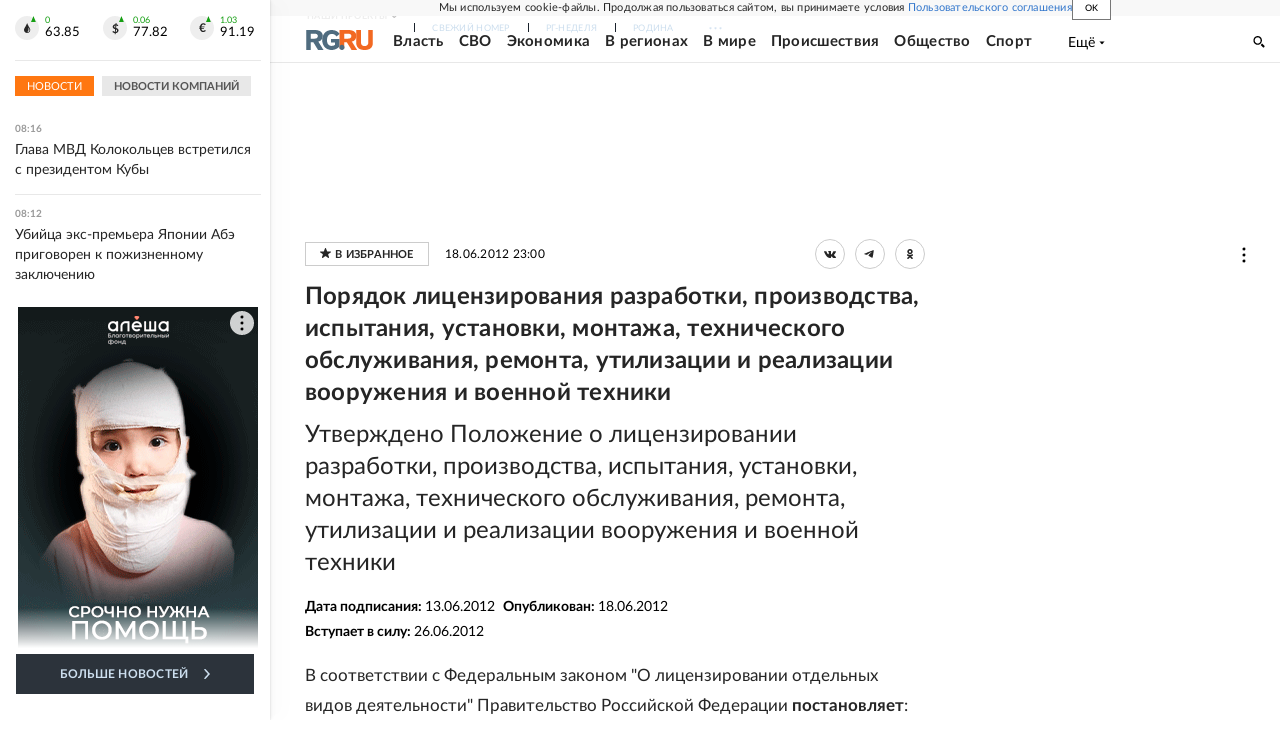

--- FILE ---
content_type: text/html; charset=utf-8
request_url: https://rg.ru/documents/2012/06/19/voentex-site-dok.html
body_size: 30063
content:
<!DOCTYPE html><html lang="ru"><head><meta charSet="utf-8"/><meta name="viewport" content="width=device-width"/><link rel="manifest" href="/manifest.json"/><link rel="preconnect" href="https://cdnstatic.rg.ru" crossorigin="anonymous"/><link rel="preconnect" href="https://ads.betweendigital.com" crossorigin="anonymous"/><link rel="preload" href="https://cdnfiles.rg.ru/fonts/Lato/Lato-Regular.woff2" as="font" type="font/woff2" crossorigin="anonymous"/><link rel="preload" href="https://cdnfiles.rg.ru/fonts/Lato/Lato-Bold.woff2" as="font" type="font/woff2" crossorigin="anonymous"/><link rel="preload" href="https://cdnfiles.rg.ru/fonts/Lato/Lato-Medium.woff2" as="font" type="font/woff2" crossorigin="anonymous"/><link rel="preload" href="https://cdnfiles.rg.ru/fonts/Lato/Lato-Light.woff2" as="font" type="font/woff2" crossorigin="anonymous"/><title>Порядок лицензирования разработки, производства, испытания, установки, монтажа, технического обслуживания, ремонта, утилизации и реализации вооружения и военной техники - Российская газета</title><meta name="description" content="Утверждено Положение о лицензировании разработки, производства, испытания, установки, монтажа, технического обслуживания, ремонта, утилизации и реализации вооружения и военной техники"/><meta property="og:site_name" content="Российская газета"/><meta property="og:type" content="document"/><meta property="og:title" content="Порядок лицензирования разработки, производства, испытания, установки, монтажа, технического обслуживания, ремонта, утилизации и реализации вооружения и военной техники"/><meta property="og:description" content="Утверждено Положение о лицензировании разработки, производства, испытания, установки, монтажа, технического обслуживания, ремонта, утилизации и реализации вооружения и военной техники"/><meta property="og:url" content="https://rg.ru/documents/2012/06/19/voentex-site-dok.html"/><meta property="og:image" content="https://cdnstatic.rg.ru/images/rg-social-dummy-logo-650x360.jpg"/><link rel="image_src" href="https://cdnstatic.rg.ru/images/rg-social-dummy-logo-650x360.jpg"/><link rel="icon" href="/favicon.ico"/><link rel="icon" type="image/png" sizes="192x192" href="https://cdnstatic.rg.ru/images/touch-icon-ipad-retina_192x192.png"/><link rel="icon" type="image/png" sizes="512x512" href="https://cdnstatic.rg.ru/images/touch-icon-ipad-retina_512x512.png"/><link rel="apple-touch-icon" sizes="76x76" href="https://cdnstatic.rg.ru/images/touch-icon-ipad.png"/><link rel="apple-touch-icon" sizes="120x120" href="https://cdnstatic.rg.ru/images/touch-icon-iphone-retina.png"/><link rel="apple-touch-icon" sizes="152x152" href="https://cdnstatic.rg.ru/images/touch-icon-ipad-retina.png"/><link rel="mask-icon" href="https://cdnstatic.rg.ru/svg/touch-icon.svg" color="#ffffff"/><link rel="canonical" href="https://rg.ru/documents/2012/06/19/voentex-site-dok.html"/><meta name="next-head-count" content="26"/><script id="scriptRG" data-nscript="beforeInteractive">window.RGAPP = window.RGAPP || {
      env: 'production',
      // храним информацию о том, какие тэги ga4 инициализированы,
      // заполняется сама
      gtagInited: {}
    };window.RG = window.RG || {};</script><script id="scriptHBConfig" data-nscript="beforeInteractive">
        if (!window.YaHeaderBiddingSettings) {
          const adfoxBiddersMap = {"betweenDigital":"873981","adriver":"998474","myTarget":"874698","adfox_imho-video":"1729197","adfox_adsmart":"1195710","adfox_WiseUP":"1288243","buzzoola":"1224359","videonow":2188924,"mediatoday":"2352346","adfox_yandex_roxot-adfox-hb":"2152411","otm":"1421443","hybrid":"1597346","clickscloud":"2710641","roxot":"2725603","sape":"2852669","Gnezdo":"2873663","bidvol":"2984792","smi2":"3313476"}
          const syncPixels = [{"bidder":"sape","pixels":["https://acint.net/cmatch/?dp=14&pi=1752771"]}]

          const adUnits = [];
          const userTimeout = 1000;

          window.YaHeaderBiddingSettings = {
            biddersMap: adfoxBiddersMap,
            adUnits: adUnits,
            syncPixels: syncPixels,
            timeout: userTimeout,
            callbacks: {
              onBidsRecieved: function (bids) {

              }
            }
          };
        }
      </script><script id="scriptAdfoxConfig" data-nscript="beforeInteractive">
      window.Ya || (window.Ya = {});
      window.yaContextCb = window.yaContextCb || [];
      window.Ya.adfoxCode || (window.Ya.adfoxCode = {});
      window.Ya.adfoxCode.hbCallbacks || (window.Ya.adfoxCode.hbCallbacks = []);
    </script><script id="scriptFingerprintGnezdoConfig" data-nscript="beforeInteractive">
      (function() {
        function _getCookie(name) {
          var matches = document.cookie.match(new RegExp(
          "(?:^|; )" + name.replace(/([\.$?*|{}\(\)\[\]\\\/\+^])/g, '\$1') + "=([^;]*)"
          ));
          return matches ? decodeURIComponent(matches[1]) : undefined;
        }
        
        function _storageAvailable(type) {
          try {
            var storage = window[type],
              x = '__storage_test__';
            storage.setItem(x, x);
            storage.removeItem(x);
            return true;
          }
          catch(e) {
            return false;
          }
        }

        var isMacLike = /(Mac|iPhone|iPod|iPad)/i.test(navigator.platform);

        var botPattern = "(googlebot\/|bot|Googlebot-Mobile|Googlebot-Image|Google favicon|Mediapartners-Google|bingbot|slurp|java|wget|curl|Commons-HttpClient|Python-urllib|libwww|httpunit|nutch|phpcrawl|msnbot|jyxobot|FAST-WebCrawler|FAST Enterprise Crawler|biglotron|teoma|convera|seekbot|gigablast|exabot|ngbot|ia_archiver|GingerCrawler|webmon |httrack|webcrawler|grub.org|UsineNouvelleCrawler|antibot|netresearchserver|speedy|fluffy|bibnum.bnf|findlink|msrbot|panscient|yacybot|AISearchBot|IOI|ips-agent|tagoobot|MJ12bot|dotbot|woriobot|yanga|buzzbot|mlbot|yandexbot|purebot|Linguee Bot|Voyager|CyberPatrol|voilabot|baiduspider|citeseerxbot|spbot|twengabot|postrank|turnitinbot|scribdbot|page2rss|sitebot|linkdex|Adidxbot|blekkobot|ezooms|dotbot|Mail.RU_Bot|discobot|heritrix|findthatfile|europarchive.org|NerdByNature.Bot|sistrix crawler|ahrefsbot|Aboundex|domaincrawler|wbsearchbot|summify|ccbot|edisterbot|seznambot|ec2linkfinder|gslfbot|aihitbot|intelium_bot|facebookexternalhit|yeti|RetrevoPageAnalyzer|lb-spider|sogou|lssbot|careerbot|wotbox|wocbot|ichiro|DuckDuckBot|lssrocketcrawler|drupact|webcompanycrawler|acoonbot|openindexspider|gnam gnam spider|web-archive-net.com.bot|backlinkcrawler|coccoc|integromedb|content crawler spider|toplistbot|seokicks-robot|it2media-domain-crawler|ip-web-crawler.com|siteexplorer.info|elisabot|proximic|changedetection|blexbot|arabot|WeSEE:Search|niki-bot|CrystalSemanticsBot|rogerbot|360Spider|psbot|InterfaxScanBot|Lipperhey SEO Service|CC Metadata Scaper|g00g1e.net|GrapeshotCrawler|urlappendbot|brainobot|fr-crawler|binlar|SimpleCrawler|Livelapbot|Twitterbot|cXensebot|smtbot|bnf.fr_bot|A6-Indexer|ADmantX|Facebot|Twitterbot|OrangeBot|memorybot|AdvBot|MegaIndex|SemanticScholarBot|ltx71|nerdybot|xovibot|BUbiNG|Qwantify|archive.org_bot|Applebot|TweetmemeBot|crawler4j|findxbot|SemrushBot|yoozBot|lipperhey|y!j-asr|Domain Re-Animator Bot|AddThis)";
        var re = new RegExp(botPattern, 'i');
        var isBot = re.test(navigator.userAgent);
        var check_iframe = (isMacLike || isBot)?0:1;
        var gnezdo_uid = '';
        if (check_iframe) {
          gnezdo_uid = _getCookie('gnezdo_uid');
          var ls_available = _storageAvailable('localStorage');
          if (gnezdo_uid) {
            if (ls_available) localStorage.setItem("gnezdo_uid", gnezdo_uid);
          } else {
            if (ls_available) gnezdo_uid = localStorage.getItem("gnezdo_uid");
            if (gnezdo_uid) document.cookie = "gnezdo_uid="+gnezdo_uid+";path=/;max-age=31536000;secure;samesite=none;domain=."+location.hostname.replace(/^www\./, '');
          }
          
          if (!gnezdo_uid){
            var iframe = document.createElement("iframe");
            iframe.src = "https://news.gnezdo.ru/1pc.html";
            iframe.style.display = 'none';
            document.addEventListener('DOMContentLoaded', function(){
              document.body.appendChild(iframe);
            });
            
            var once = 0;
            function gnezdoLoaderListener(event) {
              if (!event.data || !event.data.hasOwnProperty('gnezdo_uid')) {
                return;
              }
              if(once++) {
                return;
              }
              
              gnezdo_uid = event.data.gnezdo_uid || '';
              if (gnezdo_uid){
                document.cookie = "gnezdo_uid="+gnezdo_uid+";path=/;max-age=31536000;secure;samesite=none;domain=."+location.hostname.replace(/^www\./, '');
                if (ls_available) localStorage.setItem("gnezdo_uid", gnezdo_uid);
              }
            }
            
            if (window.addEventListener) {
              window.addEventListener("message", gnezdoLoaderListener, false);
            } else if (window.attachEvent) {
              window.attachEvent("onmessage", gnezdoLoaderListener);
            }
          }
        }
        
        const origOpen = XMLHttpRequest.prototype.open;
        XMLHttpRequest.prototype.open = function(method, url, async, user, password) {
          if(url.includes('fcgi4.gnezdo.ru/hb/Yandex') && gnezdo_uid) {
            url += '?guid='+gnezdo_uid;
          }
          origOpen.call(this, method, url, async, user, password);
        }
      })()
    </script><script id="scriptFingerprintVKConfig" data-nscript="beforeInteractive">
      function getSyncId() {
        try {
          return JSON.parse(localStorage.getItem('rb_sync_id')).fpid || "";
        } catch (e) {
          return "";
        }
      }
    </script><script id="scriptGnezdoAsyncCallbacks" data-nscript="beforeInteractive">window.gnezdoAsyncCallbacks = window.gnezdoAsyncCallbacks || []</script><link rel="preload" href="https://cdnfiles.rg.ru/_next/static/css/ed8e2498b19c0fb6.css" as="style"/><link rel="stylesheet" href="https://cdnfiles.rg.ru/_next/static/css/ed8e2498b19c0fb6.css" data-n-g=""/><link rel="preload" href="https://cdnfiles.rg.ru/_next/static/css/60cbb713a5f01bc5.css" as="style"/><link rel="stylesheet" href="https://cdnfiles.rg.ru/_next/static/css/60cbb713a5f01bc5.css" data-n-p=""/><link rel="preload" href="https://cdnfiles.rg.ru/_next/static/css/35d7a02ea3b5db09.css" as="style"/><link rel="stylesheet" href="https://cdnfiles.rg.ru/_next/static/css/35d7a02ea3b5db09.css" data-n-p=""/><link rel="preload" href="https://cdnfiles.rg.ru/_next/static/css/a83aef587d30f823.css" as="style"/><link rel="stylesheet" href="https://cdnfiles.rg.ru/_next/static/css/a83aef587d30f823.css"/><link rel="preload" href="https://cdnfiles.rg.ru/_next/static/css/16568e53827ff27a.css" as="style"/><link rel="stylesheet" href="https://cdnfiles.rg.ru/_next/static/css/16568e53827ff27a.css"/><link rel="preload" href="https://cdnfiles.rg.ru/_next/static/css/31901084327d29bd.css" as="style"/><link rel="stylesheet" href="https://cdnfiles.rg.ru/_next/static/css/31901084327d29bd.css"/><link rel="preload" href="https://cdnfiles.rg.ru/_next/static/css/06f752ef30f4285f.css" as="style"/><link rel="stylesheet" href="https://cdnfiles.rg.ru/_next/static/css/06f752ef30f4285f.css"/><noscript data-n-css=""></noscript><script defer="" nomodule="" src="https://cdnfiles.rg.ru/_next/static/chunks/polyfills-42372ed130431b0a.js"></script><script id="scriptAdfoxSape" src="https://cdn-rtb.sape.ru/js/uids.js" defer="" data-nscript="beforeInteractive"></script><script id="scriptRoxot" src="https://cdn.skcrtxr.com/roxot-wrapper/js/roxot-manager.js?pid=7999fe2d-49ec-4b41-a612-54517cd77591" defer="" data-nscript="beforeInteractive"></script><script defer="" src="https://cdnfiles.rg.ru/_next/static/chunks/12454.5ad92842aaf19af8.js"></script><script defer="" src="https://cdnfiles.rg.ru/_next/static/chunks/50381-696404addbc6ee8d.js"></script><script defer="" src="https://cdnfiles.rg.ru/_next/static/chunks/65004.9480c4446de92d03.js"></script><script defer="" src="https://cdnfiles.rg.ru/_next/static/chunks/38129.4fb66e72f791f7b5.js"></script><script defer="" src="https://cdnfiles.rg.ru/_next/static/chunks/1416.55c1b06d56974d55.js"></script><script src="https://cdnfiles.rg.ru/_next/static/chunks/webpack-74c6756b9c0b4dd0.js" defer=""></script><script src="https://cdnfiles.rg.ru/_next/static/chunks/framework-c610937e61b23145.js" defer=""></script><script src="https://cdnfiles.rg.ru/_next/static/chunks/main-9730f113bcee42ee.js" defer=""></script><script src="https://cdnfiles.rg.ru/_next/static/chunks/pages/_app-3398e315d2239a46.js" defer=""></script><script src="https://cdnfiles.rg.ru/_next/static/chunks/30719-8e168d6910ff8879.js" defer=""></script><script src="https://cdnfiles.rg.ru/_next/static/chunks/32634-e00dc012e0d17a12.js" defer=""></script><script src="https://cdnfiles.rg.ru/_next/static/chunks/7630-20aac1780715eb09.js" defer=""></script><script src="https://cdnfiles.rg.ru/_next/static/chunks/34186-8b74d37b35aa3c5d.js" defer=""></script><script src="https://cdnfiles.rg.ru/_next/static/chunks/pages/documents/%5B...slug%5D-a033cd0b34f73594.js" defer=""></script><script src="https://cdnfiles.rg.ru/_next/static/HlDuUVGDkBlaoltWi1lo1/_buildManifest.js" defer=""></script><script src="https://cdnfiles.rg.ru/_next/static/HlDuUVGDkBlaoltWi1lo1/_ssgManifest.js" defer=""></script></head><body><div id="__next"><script>
    ((counterHostname) => {
      window.MSCounter = {
        counterHostname: counterHostname
      };
      window.mscounterCallbacks = window.mscounterCallbacks || [];
      window.mscounterCallbacks.push(() => {
        tnsCounterrg_ru = new MSCounter.counter({
            'account':'rg_ru',
            'tmsec': 'mx3_rg_ru',
            'autohit' : true
          });
        // console.log('%c Send counter "TNS":', 'background: #2c333b; color: #aaa; padding: 5px;', window.MSCounter)
      });

      const newScript = document.createElement('script');
      newScript.async = true;
      newScript.src = counterHostname + '/ncc/counter.js';

      const referenceNode = document.querySelector('script');
      if (referenceNode) {
        referenceNode.parentNode.insertBefore(newScript, referenceNode);
      } else {
        document.firstElementChild.appendChild(newScript);
      }
    })('https://tns-counter.ru/');
  </script><script>
  var _tmr = window._tmr || (window._tmr = []);
  // console.log('%c Send counter "Mail":', 'background: #2c333b; color: #aaa; padding: 5px;', window._tmr);
  (function (d, w, id) {
    if (d.getElementById(id)) return;
    var ts = d.createElement("script");
    ts.type = "text/javascript";
    ts.async = true;
    ts.id = id;
    ts.src = "https://top-fwz1.mail.ru/js/code.js";
    var f = function () {
      var s = d.getElementsByTagName("script")[0];
      s.parentNode.insertBefore(ts, s);
    };
    if (w.opera == "[object Opera]") {
      d.addEventListener("DOMContentLoaded", f, false);
    } else {
      f();
    }
  })(document, window, "topmailru-code");
  </script><script>
  (function (m, e, t, r, i, k, a) {
    m[i] = m[i] || function () {
      (m[i].a = m[i].a || []).push(arguments)
    };
    m[i].l = 1 * new Date();
    k = e.createElement(t), a = e.getElementsByTagName(t)[0], k.async = 1, k.src = r, a.parentNode.insertBefore(k, a)
  })
    (window, document, "script", "https://mc.yandex.ru/metrika/tag.js", "ym");
  </script><div id="layoutGlobal" class="NewsFeedLayout_root___App8"><div id="" data-mod="media10" class="Adfox_wrapper__6EjMr media10-adfox"></div><div class="NewsFeedLayout_body__I3b0x"><div><div class="Layout_root__Lg4z8 layout"><div id="umbrella" class="Umbrella_root__MYQQv  layoutGlobalUmbrella"><div class="Umbrella_inner__qw3LM"><div class="Umbrella_toolbar__toU_M"><div class="Umbrella_toolbarItemContentButton___Sj_O"><button class="UmbrellaContentButton_root__OU00H " type="button" data-testid="umbrella-content-button"><span class="UmbrellaContentButton_text__pPO38"><span class="UmbrellaContentButton_our__REuPp">Наши</span> проекты</span><i class="UmbrellaContentButton_icon__6sPNS"><svg xmlns="http://www.w3.org/2000/svg" width="6" height="5"><path fill-rule="evenodd" d="M1.465.879a.61.61 0 1 0-.863.862L2.76 3.898a.6.6 0 0 0 .453.178.6.6 0 0 0 .453-.178L5.82 1.741A.61.61 0 0 0 4.96.88L3.212 2.626z" clip-rule="evenodd"></path></svg></i></button></div><div class="Umbrella_toolbarItemNavigation__4u_j5"><div><div class="navresp-root"><div class="navresp-inner"><div class="navresp-visible"><div class="navresp-visibleList"><div class="navresp-visibleListItem"><a class="navresp-visibleListLink" title="Свежий номер" href="/gazeta/rg/svezh"><span class="navresp-visibleListText">Свежий номер</span></a></div><div class="navresp-visibleListItem"><a class="navresp-visibleListLink" title="РГ-Неделя" href="/gazeta/subbota/svezh"><span class="navresp-visibleListText">РГ-Неделя</span></a></div><div class="navresp-visibleListItem"><a href="https://rodina-history.ru" title="" aria-label="" class="navresp-visibleListLink" target="_blank" rel="noreferrer"><span class="navresp-visibleListText">Родина</span></a></div><div class="navresp-visibleListItem"><a class="navresp-visibleListLink" title="Тематические приложения" href="/fascicles"><span class="navresp-visibleListText">Тематические приложения</span></a></div><div class="navresp-visibleListItem"><a class="navresp-visibleListLink" title="Союз" href="/soyuz"><span class="navresp-visibleListText">Союз</span></a></div><button class="navresp-moreButton" aria-label="Ещё"><span class="navresp-moreButtonIcon"><svg xmlns="http://www.w3.org/2000/svg" width="13" height="3"><path d="M.452 1.172q0-.486.27-.756.288-.288.756-.288.486 0 .774.288.288.27.288.756 0 .468-.288.756t-.774.288q-.468 0-.756-.288-.27-.288-.27-.756m5.028 0q0-.486.27-.756.288-.288.756-.288.486 0 .774.288.288.27.288.756 0 .468-.288.756t-.774.288q-.468 0-.756-.288-.27-.288-.27-.756m5.027 0q0-.486.27-.756.288-.288.756-.288.486 0 .774.288.288.27.288.756 0 .468-.288.756t-.774.288q-.468 0-.756-.288-.27-.288-.27-.756"></path></svg></span></button></div></div><div class="navresp-invisible"><div class="navresp-invisibleList"></div></div></div></div></div></div><div class="Umbrella_svezh__NKzhk"><a href="/gazeta/rg/svezh" rel="noreferrer noopener" class="LinkDefault_link__moEcX"><span class="UmbrellaSvezh_link__0Rwaq" title="Свежий номер">Свежий номер</span></a></div><div class="Umbrella_subscribe___7KfL"><div class="UmbrellaSubscribe_root__rEtO7"><a class="UmbrellaSubscribe_button__wsCTe" target="_blank" href="https://rg.ru/subs/" rel="noreferrer noopener"><i class="UmbrellaSubscribe_icon__lqf_h"><svg xmlns="http://www.w3.org/2000/svg" fill="none" viewBox="0 0 15 14" aria-hidden="true" focusable="false" tabindex="-1"><g clip-path="url(#newspaper_svg__a)"><path fill="#fff" d="M14.06 0H3.38a.93.93 0 0 0-.94.92v1.29H.94a.93.93 0 0 0-.94.92v10a.93.93 0 0 0 .94.87h13.12a.93.93 0 0 0 .94-.92V.92a.93.93 0 0 0-.94-.92m-.18 12.53a.37.37 0 0 1-.38.36h-12a.36.36 0 0 1-.37-.36V3.87a.37.37 0 0 1 .37-.37h.94v8.29h1.12V1.44a.38.38 0 0 1 .38-.37h9.56a.38.38 0 0 1 .38.37zM9 3.32h4.12V3H9zm0 1.1h4.12v-.37H9zm0 1.29h4.12v-.37H9zM4.5 7h8.62v-.37H4.5zm0 1.11h8.62v-.37H4.5zm0 1.1h4.13v-.37H4.5zm0 1.29h4.13v-.37H4.5zm0 1.29h4.13v-.37H4.5zM9 9.21h4.12v-.37H9zm0 1.29h4.12v-.37H9zm0 1.29h4.12v-.37H9zM4.88 5.9h3.37a.38.38 0 0 0 .38-.37V2.21a.38.38 0 0 0-.38-.37H4.88a.38.38 0 0 0-.38.37v3.32a.38.38 0 0 0 .38.37M5.44 3a.19.19 0 0 1 .19-.19H7.5a.19.19 0 0 1 .19.19v1.79A.18.18 0 0 1 7.5 5H5.63a.18.18 0 0 1-.19-.18z"></path></g><defs><clipPath id="newspaper_svg__a"><path fill="#fff" d="M0 0h15v14H0z"></path></clipPath></defs></svg></i><div class="UmbrellaSubscribe_title__zw2sQ"><span>Подписка</span><span class="UmbrellaSubscribe_titleSecondText__QCjTa"> на издание</span></div></a></div></div><div class="Umbrella_newsletterSubscribe__Wl4dD"><button class="UmbrellaNewsletterSubscribe_root__wmZg9" type="button"><i class="UmbrellaNewsletterSubscribe_icon__LCCb_"><svg xmlns="http://www.w3.org/2000/svg" viewBox="0 0 16 10"><path fill-rule="evenodd" d="M.36 0A.36.36 0 0 0 0 .36v9.28a.36.36 0 0 0 .36.36h15.28a.36.36 0 0 0 .36-.36V.36a.36.36 0 0 0-.36-.36zm1 .71h13.33L8 6.14zm-.58.47 4.57 3.74L.73 8.83zm14.54 0v7.65l-3.81-3.21a.37.37 0 0 0-.27-.09.36.36 0 0 0-.34.38.38.38 0 0 0 .13.25l3.66 3.13H1.31l4.61-3.91 1.85 1.5a.36.36 0 0 0 .46 0z"></path></svg></i><div class="UmbrellaNewsletterSubscribe_text__MK4jF">Подписаться на новости</div></button></div><div class="Umbrella_toolbarItemAuth__MJyM9"><div class="UserMenu_root__BKOUI"><button class="UserMenu_button__7XjLH" aria-label="войти в личный кабинет" data-testid="user-menu-signin" data-cy="user-menu-signin"><i class="UserMenu_icon__ZqA4p"><svg xmlns="http://www.w3.org/2000/svg" width="18" height="13" aria-hidden="true" focusable="false" tabindex="-1"><path d="M17.44 0H8.407a.58.58 0 0 0-.393.145.52.52 0 0 0-.168.365c.008.134.07.26.175.352A.57.57 0 0 0 8.408 1h8.47v10h-8.47a.58.58 0 0 0-.483.085.5.5 0 0 0-.161.183.496.496 0 0 0 .16.647.57.57 0 0 0 .484.085h9.031a.58.58 0 0 0 .393-.145.52.52 0 0 0 .169-.365V.51a.5.5 0 0 0-.17-.365A.56.56 0 0 0 17.44 0m-7 5.69L7.625 3.11a.48.48 0 0 0-.328-.128.48.48 0 0 0-.328.128.4.4 0 0 0-.128.295c0 .11.046.216.128.295L9.01 5.57H.456a.46.46 0 0 0-.315.123.4.4 0 0 0-.13.297.4.4 0 0 0 .13.297.46.46 0 0 0 .315.123H9.01L6.968 8.28a.4.4 0 0 0-.128.295c0 .11.046.216.128.295a.46.46 0 0 0 .328.132.48.48 0 0 0 .328-.132l2.817-2.58a.42.42 0 0 0 .133-.3.4.4 0 0 0-.133-.3Z"></path></svg></i><span class="UserMenu_text__qfpcd">Войти</span></button></div></div></div></div></div><header id="header" class="Header_root__DBq38"><div class="Header_inner__ggL_E"><div class="Header_content__tRsAz"><div class="Header_firstLine___uaFn"><div class="Header_contentItem__DtP8t Header_logo__j7oID"><a href="https://rg.ru" class="LinkNative_link__J74Ls" target="_self" title="Российская газета" aria-label="Перейти на главную страницу" rel="noreferrer"><span><i class="HeaderLogo_icon__jn58_"><svg xmlns="http://www.w3.org/2000/svg" fill="none" viewBox="0 0 80 24" aria-hidden="true" tabindex="-1"><path fill="#F26922" d="M45.726 4.419h4.317c3.002 0 4.143.928 4.143 2.85 0 2.158-1.243 3.123-4.143 3.123h-4.317zM40 0v22.071h5.726v-7.293H48.8L54.53 24h6.66l-6.342-10.046c3.484-.72 5.382-3.393 5.382-6.754 0-4.563-3.379-7.196-9.938-7.196z"></path><path fill="#F26922" d="M60.107 0v15.544c0 5.372 3.466 8.456 10.064 8.456 6.599 0 9.83-3.184 9.83-8.556V0h-5.372v14.637c0 2.879-1.394 4.678-4.458 4.678s-4.422-1.777-4.422-4.678V0z"></path><path fill="#506C7F" d="M5.632 4.419h4.246c2.953 0 4.075.928 4.075 2.85 0 2.158-1.221 3.123-4.075 3.123H5.632zM0 0v24h5.632v-9.222h3.024L14.292 24h6.551l-6.238-10.046c3.427-.72 5.294-3.393 5.294-6.754 0-4.563-3.324-7.196-9.775-7.196z"></path><path fill="#506C7F" d="M40.076 4.566C37.818 1.48 34.704 0 30.771 0 23.885 0 19.27 4.634 19.27 12.1c0 7.301 4.812 11.9 11.367 11.9 3.64 0 6.75-1.41 9.469-4.368v-8.78H29.72v4.207h4.952v2.763a6.84 6.84 0 0 1-3.919 1.284c-3.562 0-5.77-2.338-5.77-6.908 0-4.933 2.23-7.466 5.938-7.466 2.262 0 4.129 1.054 5.635 3.126z"></path><path fill="#506C7F" d="M42.918 24c.61 0 1.207-.183 1.715-.525a3.1 3.1 0 0 0 1.136-1.4 3.15 3.15 0 0 0-.67-3.396 3.06 3.06 0 0 0-3.363-.673 3.1 3.1 0 0 0-1.384 1.15 3.14 3.14 0 0 0-.284 2.924c.156.377.383.72.67 1.01a3.08 3.08 0 0 0 2.18.91"></path></svg></i></span></a></div><div class="Header_contentItem__DtP8t Header_newsfeedButton__gibVQ"><div class="HeaderNewsFeedButton_root__dnPsv "><button class="HeaderNewsFeedButton_text__ouvP6">Новости</button></div></div><div class="Header_contentItem__DtP8t Header_navigation___WOtz"><div class="header"><div class="navresp-root NavResponsibleHeaderTheme_root__x98aG NavResponsibleHeaderTheme_rootHide__frgpF"><div class="navresp-inner NavResponsibleHeaderTheme_inner__A33oB"><div class="navresp-visible NavResponsibleHeaderTheme_visible__yci9d"><div class="NavResponsibleHeaderTheme_mobileSearch__x4E1g"></div><div class="navresp-visibleList NavResponsibleHeaderTheme_visibleList__XBK3Y"><div class="navresp-visibleListItem NavResponsibleHeaderTheme_visibleListItem___5cGi"><a class="navresp-visibleListLink NavResponsibleHeaderTheme_visibleListLink__fmaeq" title="Власть" href="/tema/gos"><span class="navresp-visibleListText">Власть</span></a></div><div class="navresp-visibleListItem NavResponsibleHeaderTheme_visibleListItem___5cGi"><a class="navresp-visibleListLink NavResponsibleHeaderTheme_visibleListLink__fmaeq" title="СВО" href="/sujet/donbass"><span class="navresp-visibleListText">СВО</span></a></div><div class="navresp-visibleListItem NavResponsibleHeaderTheme_visibleListItem___5cGi"><a class="navresp-visibleListLink NavResponsibleHeaderTheme_visibleListLink__fmaeq" title="Экономика" href="/tema/ekonomika"><span class="navresp-visibleListText">Экономика</span></a></div><div class="navresp-visibleListItem NavResponsibleHeaderTheme_visibleListItem___5cGi"><a class="navresp-visibleListLink NavResponsibleHeaderTheme_visibleListLink__fmaeq" title="В регионах" href="/rf"><span class="navresp-visibleListText">В регионах</span></a></div><div class="navresp-visibleListItem NavResponsibleHeaderTheme_visibleListItem___5cGi"><a class="navresp-visibleListLink NavResponsibleHeaderTheme_visibleListLink__fmaeq" title="В мире" href="/tema/mir"><span class="navresp-visibleListText">В мире</span></a></div><div class="navresp-visibleListItem NavResponsibleHeaderTheme_visibleListItem___5cGi"><a class="navresp-visibleListLink NavResponsibleHeaderTheme_visibleListLink__fmaeq" title="Происшествия" href="/tema/bezopasnost"><span class="navresp-visibleListText">Происшествия</span></a></div><div class="navresp-visibleListItem NavResponsibleHeaderTheme_visibleListItem___5cGi"><a class="navresp-visibleListLink NavResponsibleHeaderTheme_visibleListLink__fmaeq" title="Общество" href="/tema/obshestvo"><span class="navresp-visibleListText">Общество</span></a></div><div class="navresp-visibleListItem NavResponsibleHeaderTheme_visibleListItem___5cGi"><a class="navresp-visibleListLink NavResponsibleHeaderTheme_visibleListLink__fmaeq" title="Спорт" href="/tema/sport"><span class="navresp-visibleListText">Спорт</span></a></div><div class="navresp-visibleListItem NavResponsibleHeaderTheme_visibleListItem___5cGi"><a class="navresp-visibleListLink NavResponsibleHeaderTheme_visibleListLink__fmaeq" title="Культура" href="/tema/kultura"><span class="navresp-visibleListText">Культура</span></a></div><div class="navresp-visibleListItem NavResponsibleHeaderTheme_visibleListItem___5cGi"><a class="navresp-visibleListLink NavResponsibleHeaderTheme_visibleListLink__fmaeq" title="Образование" href="/tema/obshestvo/obrazovanie"><span class="navresp-visibleListText">Образование</span></a></div><div class="navresp-visibleListItem NavResponsibleHeaderTheme_visibleListItem___5cGi"><a class="navresp-visibleListLink NavResponsibleHeaderTheme_visibleListLink__fmaeq" title="Здоровье" href="/tema/obshestvo/zdorovje"><span class="navresp-visibleListText">Здоровье</span></a></div><div class="navresp-visibleListItem NavResponsibleHeaderTheme_visibleListItem___5cGi"><a href="/doc" rel="noreferrer noopener" class="LinkDefault_link__moEcX"><span class="navresp-visibleListLink NavResponsibleHeaderTheme_visibleListLink__fmaeq" title="Документы"><span class="navresp-visibleListText">Документы</span></span></a></div><div class="navresp-visibleListItem NavResponsibleHeaderTheme_visibleListItem___5cGi"><a class="navresp-visibleListLink NavResponsibleHeaderTheme_visibleListLink__fmaeq" title="Спецпроекты" href="/pages/spec"><span class="navresp-visibleListText">Спецпроекты</span></a></div><div class="navresp-visibleListItem NavResponsibleHeaderTheme_visibleListItem___5cGi"><a class="navresp-visibleListLink NavResponsibleHeaderTheme_visibleListLink__fmaeq" title="Выходные" href="/vyhodnye"><span class="navresp-visibleListText">Выходные</span></a></div><button class="navresp-moreButton header NavResponsibleHeaderTheme_moreButton__G544e navresp-moreButtonWithText" aria-label="Ещё"><span class="navresp-moreButtonText NavResponsibleHeaderTheme_moreButtonText__vsLw9"><span class="navresp-moreButtonValue">Ещё</span><i class="navresp-moreButtonTextIcon"><svg xmlns="http://www.w3.org/2000/svg" viewBox="0 0 6 3"><path d="M3 3 .5 0h5z"></path></svg></i></span></button></div></div><div class="navresp-invisible"><div class="navresp-invisibleList"></div></div></div></div></div></div><div class="Header_contentItem__DtP8t Header_search__8R1rx "></div><div class="Header_contentItem__DtP8t Header_burger__CUvUF"><button class="Burger_root__N5X3V" aria-label="Menu" title="Меню"><span class="Burger_box__S3Na8"><span class="Burger_inner__qDzgI "></span></span></button></div><div class="Header_ads__DHeo1 "><div id="" data-mod="media11" class="Adfox_wrapper__6EjMr Adfox_media11__CTH7S media11-adfox"></div></div></div><div class="Header_secondLine__ZAdNz"><div class="Header_contentItem__DtP8t Header_toolbar__uOtso"><div class="HeaderToolbar_root__F_7Fh "><div class="HeaderToolbar_inner__Fgij8"><button class="HeaderToolbar_newsfeed__1_zGC"><i class="HeaderToolbar_newsfeedBurger__BrCPM"><svg xmlns="http://www.w3.org/2000/svg" viewBox="0 0 19 15"><path fill-rule="evenodd" d="M3 0H0v2h3zm2 0h14v2H5zm0 5.077h14v2H5zM13.4 8H5v2h8.4zM5 13h14v2H5zM0 5h3v2H0zm3 8H0v2h3z" clip-rule="evenodd"></path></svg></i><span class="HeaderToolbar_newsfeedText__b0lcG">Лента новостей</span></button></div></div></div><div class="Header_secondLinksBox__lcfRa"><a href="/doc">Документы</a><a href="/pages/spec">Спецпроекты</a></div></div></div></div></header><div><div><div class="Section_sectionContent__jAK1D layoutGlobalSection"><div><div class="Page_adv__vJYjA"><div id="" data-mod="media1" class="Adfox_wrapper__6EjMr Adfox_media1__C8usK media1-adfox"></div><div id="" data-mod="media1_mobile" class="Adfox_wrapper__6EjMr Adfox_media1_mobile__xQPUF media1_mobile-adfox"></div><div id="" data-mod="media1_laptop_desktop" class="Adfox_wrapper__6EjMr Adfox_media1_laptop_desktop__AJoW0 media1_laptop_desktop-adfox"></div></div></div><div class="Page_section__r7mr6 Page_hasAside__7Jhp5 "><div class="Page_main__CL9dG"><div class=""><div class="PageDocumentContent_metatop__6_7Rs"><div class="PageDocumentContent_date__67Un7">18.06.2012 23:00</div><div><button data-cy="add-to-favorites" class="AddToFavorites_root__9jP4b"><svg xmlns="http://www.w3.org/2000/svg" fill="none" viewBox="0 0 11 10"><path d="M4.974.364c.165-.485.887-.485 1.052 0l.92 2.689a.55.55 0 0 0 .526.364h2.973c.537 0 .76.652.326.952L8.365 6.03a.51.51 0 0 0-.201.588l.919 2.69c.166.485-.418.888-.852.588L5.825 8.235a.58.58 0 0 0-.65 0L2.769 9.897c-.434.3-1.018-.103-.852-.588l.92-2.69a.51.51 0 0 0-.202-.588L.23 4.369c-.434-.3-.21-.952.326-.952h2.973c.24 0 .453-.147.527-.364z"></path></svg></button></div><div class="PageDocumentContent_shareWrapper___vpCJ"><div class="ShareInContent_wrapper__wrsbD"><div class="ShareInContent_text__IUZ3Z">Поделиться</div><button class="ShareInContent_item__T44ua ShareInContent_vk__swoww"><svg xmlns="http://www.w3.org/2000/svg" fill="none" viewBox="0 0 12 7"><path d="M11.921 6.257a1 1 0 0 0-.037-.077 6.3 6.3 0 0 0-1.191-1.397 8 8 0 0 1-.51-.515.5.5 0 0 1-.09-.514q.242-.443.563-.83l.412-.53c.689-.99.996-1.612.92-1.88l-.06-.062a.32.32 0 0 0-.186-.107 1 1 0 0 0-.405 0h-1.79a.23.23 0 0 0-.127 0h-.083l-.075.069a.5.5 0 0 0-.06.107c-.185.49-.408.966-.666 1.42-.157.262-.3.484-.427.676a2.6 2.6 0 0 1-.322.423 2 2 0 0 1-.292.276q-.098.085-.158.07h-.104a.4.4 0 0 1-.143-.162.7.7 0 0 1-.075-.246V.844q.015-.143 0-.284a1 1 0 0 0-.067-.223.3.3 0 0 0-.127-.154A.7.7 0 0 0 6.61.1a4 4 0 0 0-.839-.085 4.1 4.1 0 0 0-1.498.154.8.8 0 0 0-.24.184c-.075.092-.09.146 0 .154a.8.8 0 0 1 .51.276L4.58.86q.053.142.082.292.045.228.06.46a7 7 0 0 1 0 .768c0 .215-.045.392-.06.507a1.6 1.6 0 0 1-.082.3l-.082.153a.4.4 0 0 1-.165 0 .4.4 0 0 1-.21-.084 1.3 1.3 0 0 1-.292-.17 3 3 0 0 1-.3-.43 7 7 0 0 1-.352-.66l-.097-.176a3.4 3.4 0 0 1-.255-.53c-.105-.261-.21-.445-.292-.653a.4.4 0 0 0-.15-.207.4.4 0 0 0-.134-.069.5.5 0 0 0-.143 0H.402A.4.4 0 0 0 .05.452L.005.491a.3.3 0 0 0 0 .1.6.6 0 0 0 .037.191c.247.591.524 1.167.816 1.712.293.546.547.999.75 1.336s.434.653.659.953q.336.449.449.575.078.097.165.185l.157.153q.208.197.442.361a6 6 0 0 0 .644.422q.39.215.817.33c.301.089.615.127.928.116h.75a.53.53 0 0 0 .329-.138.3.3 0 0 0 .045-.116.6.6 0 0 0 0-.169c-.002-.164.013-.33.045-.49q.031-.173.105-.331a.8.8 0 0 1 .134-.184.4.4 0 0 1 .105-.093h.053a.4.4 0 0 1 .352.1q.213.16.382.369.2.254.427.484.196.226.434.407l.127.076q.155.084.323.139a.7.7 0 0 0 .352 0h1.595a.73.73 0 0 0 .367-.085.31.31 0 0 0 .195-.253.52.52 0 0 0-.068-.384"></path></svg></button><button class="ShareInContent_item__T44ua ShareInContent_tg__vdqhP"><svg xmlns="http://www.w3.org/2000/svg" fill="none" viewBox="0 0 21 18"><path d="M18.867.647s1.873-.728 1.7 1.04c-.035.729-.52 3.295-.868 6.035l-1.248 8.185s-.104 1.18-1.04 1.387c-.937.209-2.36-.728-2.602-.936-.208-.139-3.919-2.497-5.202-3.642-.347-.312-.763-.936.035-1.664l5.445-5.203c.624-.624 1.248-2.08-1.353-.312l-7.249 4.96s-.832.52-2.393.034L.728 9.491s-1.248-.763.867-1.56C6.798 5.502 13.18 3.004 18.867.646Z"></path></svg></button><button class="ShareInContent_item__T44ua ShareInContent_ok__SREoU"><svg xmlns="http://www.w3.org/2000/svg" fill="none" viewBox="0 0 6 10"><path d="M5.896 5.603a.77.77 0 0 0-.81-.33.8.8 0 0 0-.281.122 3.55 3.55 0 0 1-3.624 0 .776.776 0 0 0-1.084.239.767.767 0 0 0 .24 1.01c.48.288 1.002.499 1.549.624L.399 8.708a.77.77 0 0 0 0 1.072.85.85 0 0 0 .557.216.78.78 0 0 0 .566-.216l1.47-1.418 1.48 1.418a.815.815 0 0 0 1.115 0 .77.77 0 0 0 0-1.071L4.085 7.268a5.3 5.3 0 0 0 1.548-.625.77.77 0 0 0 .263-1.04m-2.903-.447a2.65 2.65 0 0 0 1.88-.734 2.63 2.63 0 0 0 .814-1.84 2.63 2.63 0 0 0-.81-1.845A2.66 2.66 0 0 0 2.992 0c-.7-.01-1.375.256-1.879.74a2.63 2.63 0 0 0-.808 1.842 2.62 2.62 0 0 0 .809 1.84 2.65 2.65 0 0 0 1.878.734Zm0-3.614a1.084 1.084 0 0 1 1.115 1.04 1.08 1.08 0 0 1-.696.99 1.1 1.1 0 0 1-.42.074 1.1 1.1 0 0 1-.776-.305 1.1 1.1 0 0 1-.338-.759 1.1 1.1 0 0 1 1.115-1.04"></path></svg></button></div></div></div><div><h1 class="PageDocumentContent_title__uIIaK">Порядок лицензирования разработки, производства, испытания, установки, монтажа, технического обслуживания, ремонта, утилизации и реализации вооружения и военной техники</h1><div class="PageDocumentContent_announce__nKyj2">Утверждено Положение о лицензировании разработки, производства, испытания, установки, монтажа, технического обслуживания, ремонта, утилизации и реализации вооружения и военной техники</div></div><div class="PageDocumentContent_metaShare___TcFT"><div class="PageDocumentContent_metaDates__9zZm2"><div><b>Дата подписания: </b>13.06.2012<b>Опубликован: </b>18.06.2012</div><div><b>Вступает в силу: </b>26.06.2012</div></div></div><div><div class="PageDocumentContent_text__imPVx"><p>В соответствии с Федеральным законом "О лицензировании отдельных видов деятельности" Правительство Российской Федерации <b>постановляет</b>:<br><br>1. Утвердить Положение о лицензировании разработки, производства, испытания, установки, монтажа, технического обслуживания, ремонта, утилизации и реализации вооружения и военной техники.<br><br>2. Признать утратившими силу акты Правительства Российской Федерации по перечню согласно приложению.<br><b><br>Председатель <br>Правительства Российской Федерации <br>Д. Медведев<br></b> <br><i>Прим. ред.: текст постановления опубликован в "Собрании законодательства РФ", 18.06.2012, N 25, ст. 3377.</i></p><p>&nbsp;</p><p style="text-align: center"><span style="font-size:larger;">Положение о лицензировании разработки, производства, испытания, установки, монтажа, технического обслуживания, ремонта, утилизации и реализации вооружения и военной техники</span></p><p>1. Настоящее Положение устанавливает порядок лицензирования разработки, производства, испытания, установки, монтажа, технического обслуживания, ремонта, утилизации и реализации вооружения и военной техники, осуществляемых юридическими лицами на территории Российской Федерации, который не распространяется на выполнение научно-исследовательских работ, связанных с разработкой вооружения и военной техники.<br><br>2. Деятельность по разработке, производству, испытанию, установке, монтажу, техническому обслуживанию, ремонту, утилизации и реализации вооружения и военной техники включает выполнение следующих работ (услуг):<br><br>а) разработка вооружения и военной техники;<br><br>б) производство и реализация вооружения и военной техники;<br><br>в) испытание вооружения и военной техники;<br><br>г) ремонт, техническое обслуживание, установка и монтаж вооружения и военной техники;<br><br>д) утилизация вооружения и военной техники.<br><br>3. Понятия, используемые в настоящем Положении, означают следующее:<br><br>"военная техника" - технические средства, предназначенные для боевого, технического и тылового обеспечения деятельности и обучения войск (сил), а также для контроля и испытания вооружения и военной техники;<br><br>"вооружение" - средства, включая составные части, предназначенные для поражения живой силы, техники, сооружений и других объектов противника, а также средства, непосредственно обеспечивающие их применение (наведение, пуск, управление и обслуживание).<br><br>4. Лицензирование разработки, производства, испытания, установки, монтажа, технического обслуживания, ремонта, утилизации и реализации вооружения и военной техники осуществляет Федеральная служба по оборонному заказу (далее - лицензирующий орган).<br><br>5. Лицензионными требованиями, предъявляемыми к соискателю лицензии (лицензиату) на осуществление разработки, производства, испытания, установки, монтажа, технического обслуживания, ремонта, утилизации и реализации вооружения и военной техники, являются:<br><br>а) наличие принадлежащих ему на праве собственности или ином законном основании зданий, сооружений, помещений, технической документации, испытательного, технологического оборудования, средств программного обеспечения и средств измерений, поверенных в соответствии с Федеральным законом "Об обеспечении единства измерений", необходимых для осуществления заявленных работ (услуг);<br><br>б) наличие в штате соискателя лицензии (лицензиата) специалистов, имеющих профессиональное образование, заключивших с ним трудовые договоры и отвечающих соответствующим квалификационным требованиям;<br><br>в) наличие структурных подразделений, обеспечивающих контроль качества выполнения работ (услуг) в соответствии с требованиями, предусмотренными статьей 5 Федерального закона "О техническом регулировании", а также наличие у лицензиата военного представительства Министерства обороны Российской Федерации (или наличие соответствующих договорных отношений);<br><br>г) наличие системы менеджмента качества, созданной и функционирующей согласно требованиям стандартов ИСО 9000 и государственных военных стандартов;<br><br>д) наличие условий для хранения документации, материалов, полуфабрикатов, комплектующих изделий, изделий (образцов) вооружения и военной техники в соответствии с требованиями законодательства Российской Федерации в области технического регулирования (для работ по утилизации вооружений и военной техники - условий для хранения драгоценных металлов);<br><br>е) выполнение требований по защите сведений, составляющих государственную тайну, мероприятий в области защиты государственной тайны и мероприятий по противодействию иностранным техническим разведкам в случае осуществления работ (услуг), связанных с использованием сведений, составляющих государственную тайну, в соответствии с Законом Российской Федерации "О государственной тайне";<br><br>ж) соблюдение требований федеральных законов "Об иностранных инвестициях в Российской Федерации" и "О порядке осуществления иностранных инвестиций в хозяйственные общества, имеющие стратегическое значение для обеспечения обороны страны и безопасности государства" при наличии иностранных инвестиций.<br><br>6. К грубым нарушениям лицензионных требований относятся нарушения лицензиатом требований, предусмотренных пунктом 5 настоящего Положения, повлекшие за собой последствия, установленные частью 11 статьи 19 Федерального закона "О лицензировании отдельных видов деятельности".<br><br>7. Для получения лицензии соискатель лицензии направляет или представляет в лицензирующий орган заявление и документы (копии документов), указанные в части 1 и пунктах 1, 3 и 4 части 3 статьи 13 Федерального закона "О лицензировании отдельных видов деятельности", а также:<br><br>а) номенклатуру вооружения и военной техники, в отношении которых будут выполняться заявленные работы (услуги) в соответствии с Единым кодификатором предметов снабжения;<br><br>б) копии документов, подтверждающих наличие у соискателя лицензии на праве собственности или ином законном основании помещений, зданий, сооружений и иных объектов, необходимых для выполнения заявленных работ (услуг), составляющих лицензируемый вид деятельности и отвечающих установленным требованиям, права на которые не зарегистрированы в Едином государственном реестре прав на недвижимое имущество и сделок с ним (в случае если такие права зарегистрированы в указанном реестре, - сведения об этих помещениях, зданиях, сооружениях и иных объектах);<br><br>в) копии документов, подтверждающих наличие у соискателя лицензии на праве собственности или ином законном основании технологического, испытательного оборудования и средств измерений, технической документации, необходимых для проведения заявленных работ (услуг), составляющих лицензируемый вид деятельности и отвечающих установленным требованиям;<br><br>г) копии документов, подтверждающих соответствие лиц, осуществляющих заявленные работы (услуги) требованию, указанному в подпункте "б" пункта 5 настоящего Положения;<br><br>д) сведения о наличии структурных подразделений, обеспечивающих контроль качества выполнения заявленных работ (услуг);<br><br>е) сведения о наличии системы менеджмента качества и ее соответствии установленным требованиям в форме заявления руководителя организации на основе результатов внутреннего или внешнего аудита либо копию сертификата соответствия системы менеджмента качества - при наличии;<br><br>ж) сведения об организации хранения документации, материалов, полуфабрикатов, комплектующих изделий, изделий (образцов) вооружения и военной техники (для утилизации вооружения и военной техники - сведения об организации хранения драгоценных металлов);<br><br>з) сведения о соблюдении требований Закона Российской Федерации "О государственной тайне" в случае осуществления работ (услуг), связанных с использованием сведений, составляющих государственную тайну. В случае отсутствия таких работ соискателем лицензии предоставляется соответствующая справка, подписанная руководителем организации;<br><br>и) сведения о соблюдении требований федеральных законов "Об иностранных инвестициях в Российской Федерации" и "О порядке осуществления иностранных инвестиций в хозяйственные общества, имеющие стратегическое значение для обеспечения обороны страны и безопасности государства" - в случае наличия иностранных инвестиций.<br><br>8. При намерении лицензиата осуществлять лицензируемую деятельность по адресу места выполнения работ и оказания услуг и (или) выполнять новые работы (оказывать новые услуги), составляющие лицензируемую деятельность и не указанные в лицензии, в заявлении о переоформлении лицензии указываются этот адрес и (или) работы (услуги), которые лицензиат намерен выполнять, а также сведения, подтверждающие соответствие лицензиата лицензионным требованиям, предусмотренным пунктом 5 настоящего Положения.<br><br>9. Лицензирующий орган размещает в федеральной государственной информационной системе "Единый портал государственных и муниципальных услуг (функций)" в установленном порядке сведения о ходе принятия им решения о предоставлении лицензии (об отказе в предоставлении лицензии), переоформлении лицензии (об отказе в переоформлении лицензии), приостановлении, возобновлении, прекращении действия лицензии, предоставлении дубликата и копии лицензии, а также сведения об аннулировании лицензии.<br><br>10. Информация, содержащая сведения, предусмотренные частями 1 и 2 статьи 21 Федерального закона "О лицензировании отдельных видов деятельности", размещается в официальных электронных или печатных средствах массовой информации лицензирующего органа, а также на информационных стендах в помещениях лицензирующего органа в течение 10 дней со дня:<br><br>а) официального опубликования нормативных правовых актов, устанавливающих обязательные требования к лицензируемой деятельности;<br><br>б) принятия лицензирующим органом решения о предоставлении и переоформлении лицензии, приостановлении и возобновлении действия лицензии;<br><br>в) получения от Федеральной налоговой службы сведений о ликвидации юридического лица или прекращении его деятельности в результате реорганизации;<br><br>г) вступления в законную силу решения суда об аннулировании лицензии.<br><br>11. Представление соискателем лицензии заявления и документов, необходимых для получения лицензии, их прием лицензирующим органом, принятие решений о предоставлении лицензии (об отказе в предоставлении лицензии), переоформлении лицензии (об отказе в переоформлении лицензии), приостановлении, возобновлении, прекращении действия лицензии и ее аннулировании, предоставлении дубликата и копии лицензии, а также формирование и ведение лицензионного дела, ведение реестра лицензий и предоставление сведений, содержащихся в реестре лицензий, лицензионных делах соискателей лицензий и (или) лицензиатов, в том числе в электронном виде, осуществляются в порядке, установленном Федеральным законом "О лицензировании отдельных видов деятельности".<br><br>12. Лицензионный контроль осуществляется в порядке, установленном Федеральным законом "О защите прав юридических лиц и индивидуальных предпринимателей при осуществлении государственного контроля (надзора) и муниципального контроля", с учетом особенностей организации и проведения проверок, установленных Федеральным законом "О лицензировании отдельных видов деятельности".<br><br>13. При проведении проверки сведений, содержащихся в представленных соискателем лицензии (лицензиатом) заявлении и документах, соблюдения соискателем лицензии (лицензиатом) лицензионных требований лицензирующий орган запрашивает необходимые для предоставления государственных услуг в области лицензирования сведения, находящиеся в распоряжении органов, предоставляющих государственные услуги, органов, предоставляющих муниципальные услуги, иных государственных органов, органов местного самоуправления либо подведомственных им организаций, в порядке, установленном Федеральным законом "Об организации предоставления государственных и муниципальных услуг".<br><br>14. За предоставление лицензирующим органом лицензии, ее переоформление и выдачу дубликата лицензии уплачивается государственная пошлина в размере и порядке, которые установлены законодательством Российской Федерации о налогах и сборах.<br><br><br><i>Приложение<br>к постановлению Правительства<br>Российской Федерации<br>&nbsp;от 13 июня 2012 г. N 581</i></p><p style="text-align: center"><span style="font-size:larger;">Перечень утративших силу актов Правительства Российской Федерации</span></p><p>1. Постановление Правительства Российской Федерации от 26 ноября 2008 г. N 889 "О лицензировании деятельности в области вооружения и военной техники" (Собрание законодательства Российской Федерации, 2008, N 49, ст. 5834).<br><br>2. Пункт 46 изменений, которые вносятся в акты Правительства Российской Федерации по вопросам государственного контроля (надзора), утвержденных постановлением Правительства Российской Федерации от 21 апреля 2010 г. N 268 "О внесении изменений и признании утратившими силу некоторых актов Правительства Российской Федерации по вопросам государственного контроля (надзора)" (Собрание законодательства Российской Федерации, 2010, N 19, ст. 2316).<br><br>3. Пункт 46 изменений, которые вносятся в постановления Правительства Российской Федерации по вопросам государственной пошлины, утвержденных постановлением Правительства Российской Федерации от 24 сентября 2010 г. <a target="_blank" href="/2010/11/16/poshliny-izmenenia-dok.html">N 749</a> "О внесении изменений в некоторые постановления Правительства Российской Федерации по вопросам государственной пошлины" (Собрание законодательства Российской Федерации, 2010, N 40, ст. 5076).<br><br>4. Пункт 1 изменений, которые вносятся в акты Правительства Российской Федерации по вопросам лицензирования отдельных видов деятельности, утвержденных постановлением Правительства Российской Федерации от 26 октября 2010 г. <a target="_blank" href="/2010/11/30/licenz-dok.html">N 861</a> "О внесении изменений в некоторые акты Правительства Российской Федерации по вопросам лицензирования отдельных видов деятельности" (Собрание законодательства Российской Федерации, 2010, N 44, ст. 5697).<br>&nbsp;</p></div><div class="PageDocumentContent_metabottom__BI3KI"><div><button data-cy="add-to-favorites" class="AddToFavorites_root__9jP4b"><svg xmlns="http://www.w3.org/2000/svg" fill="none" viewBox="0 0 11 10"><path d="M4.974.364c.165-.485.887-.485 1.052 0l.92 2.689a.55.55 0 0 0 .526.364h2.973c.537 0 .76.652.326.952L8.365 6.03a.51.51 0 0 0-.201.588l.919 2.69c.166.485-.418.888-.852.588L5.825 8.235a.58.58 0 0 0-.65 0L2.769 9.897c-.434.3-1.018-.103-.852-.588l.92-2.69a.51.51 0 0 0-.202-.588L.23 4.369c-.434-.3-.21-.952.326-.952h2.973c.24 0 .453-.147.527-.364z"></path></svg></button></div><div class="PageDocumentContent_shareWrapper___vpCJ"><div class="ShareInContent_wrapper__wrsbD"><div class="ShareInContent_text__IUZ3Z">Поделиться</div><button class="ShareInContent_item__T44ua ShareInContent_vk__swoww"><svg xmlns="http://www.w3.org/2000/svg" fill="none" viewBox="0 0 12 7"><path d="M11.921 6.257a1 1 0 0 0-.037-.077 6.3 6.3 0 0 0-1.191-1.397 8 8 0 0 1-.51-.515.5.5 0 0 1-.09-.514q.242-.443.563-.83l.412-.53c.689-.99.996-1.612.92-1.88l-.06-.062a.32.32 0 0 0-.186-.107 1 1 0 0 0-.405 0h-1.79a.23.23 0 0 0-.127 0h-.083l-.075.069a.5.5 0 0 0-.06.107c-.185.49-.408.966-.666 1.42-.157.262-.3.484-.427.676a2.6 2.6 0 0 1-.322.423 2 2 0 0 1-.292.276q-.098.085-.158.07h-.104a.4.4 0 0 1-.143-.162.7.7 0 0 1-.075-.246V.844q.015-.143 0-.284a1 1 0 0 0-.067-.223.3.3 0 0 0-.127-.154A.7.7 0 0 0 6.61.1a4 4 0 0 0-.839-.085 4.1 4.1 0 0 0-1.498.154.8.8 0 0 0-.24.184c-.075.092-.09.146 0 .154a.8.8 0 0 1 .51.276L4.58.86q.053.142.082.292.045.228.06.46a7 7 0 0 1 0 .768c0 .215-.045.392-.06.507a1.6 1.6 0 0 1-.082.3l-.082.153a.4.4 0 0 1-.165 0 .4.4 0 0 1-.21-.084 1.3 1.3 0 0 1-.292-.17 3 3 0 0 1-.3-.43 7 7 0 0 1-.352-.66l-.097-.176a3.4 3.4 0 0 1-.255-.53c-.105-.261-.21-.445-.292-.653a.4.4 0 0 0-.15-.207.4.4 0 0 0-.134-.069.5.5 0 0 0-.143 0H.402A.4.4 0 0 0 .05.452L.005.491a.3.3 0 0 0 0 .1.6.6 0 0 0 .037.191c.247.591.524 1.167.816 1.712.293.546.547.999.75 1.336s.434.653.659.953q.336.449.449.575.078.097.165.185l.157.153q.208.197.442.361a6 6 0 0 0 .644.422q.39.215.817.33c.301.089.615.127.928.116h.75a.53.53 0 0 0 .329-.138.3.3 0 0 0 .045-.116.6.6 0 0 0 0-.169c-.002-.164.013-.33.045-.49q.031-.173.105-.331a.8.8 0 0 1 .134-.184.4.4 0 0 1 .105-.093h.053a.4.4 0 0 1 .352.1q.213.16.382.369.2.254.427.484.196.226.434.407l.127.076q.155.084.323.139a.7.7 0 0 0 .352 0h1.595a.73.73 0 0 0 .367-.085.31.31 0 0 0 .195-.253.52.52 0 0 0-.068-.384"></path></svg></button><button class="ShareInContent_item__T44ua ShareInContent_tg__vdqhP"><svg xmlns="http://www.w3.org/2000/svg" fill="none" viewBox="0 0 21 18"><path d="M18.867.647s1.873-.728 1.7 1.04c-.035.729-.52 3.295-.868 6.035l-1.248 8.185s-.104 1.18-1.04 1.387c-.937.209-2.36-.728-2.602-.936-.208-.139-3.919-2.497-5.202-3.642-.347-.312-.763-.936.035-1.664l5.445-5.203c.624-.624 1.248-2.08-1.353-.312l-7.249 4.96s-.832.52-2.393.034L.728 9.491s-1.248-.763.867-1.56C6.798 5.502 13.18 3.004 18.867.646Z"></path></svg></button><button class="ShareInContent_item__T44ua ShareInContent_ok__SREoU"><svg xmlns="http://www.w3.org/2000/svg" fill="none" viewBox="0 0 6 10"><path d="M5.896 5.603a.77.77 0 0 0-.81-.33.8.8 0 0 0-.281.122 3.55 3.55 0 0 1-3.624 0 .776.776 0 0 0-1.084.239.767.767 0 0 0 .24 1.01c.48.288 1.002.499 1.549.624L.399 8.708a.77.77 0 0 0 0 1.072.85.85 0 0 0 .557.216.78.78 0 0 0 .566-.216l1.47-1.418 1.48 1.418a.815.815 0 0 0 1.115 0 .77.77 0 0 0 0-1.071L4.085 7.268a5.3 5.3 0 0 0 1.548-.625.77.77 0 0 0 .263-1.04m-2.903-.447a2.65 2.65 0 0 0 1.88-.734 2.63 2.63 0 0 0 .814-1.84 2.63 2.63 0 0 0-.81-1.845A2.66 2.66 0 0 0 2.992 0c-.7-.01-1.375.256-1.879.74a2.63 2.63 0 0 0-.808 1.842 2.62 2.62 0 0 0 .809 1.84 2.65 2.65 0 0 0 1.878.734Zm0-3.614a1.084 1.084 0 0 1 1.115 1.04 1.08 1.08 0 0 1-.696.99 1.1 1.1 0 0 1-.42.074 1.1 1.1 0 0 1-.776-.305 1.1 1.1 0 0 1-.338-.759 1.1 1.1 0 0 1 1.115-1.04"></path></svg></button></div></div></div><div class="PageDocumentContent_parents__c5OoY"><div class="PageDocumentContentRelations_root__EacnP"><div class="PageDocumentContentRelations_section__OPx5b"><div class="PageDocumentContentRelations_title__7H_VE">Является комментарием к</div><a class="PageDocumentContentRelations_item__H_6xl" href="/documents/2010/11/16/poshliny-izmenenia-dok.html">Изменения в некоторые постановления правительства РФ по вопросам государственной пошлины</a><a class="PageDocumentContentRelations_item__H_6xl" href="/documents/2010/11/30/licenz-dok.html">Изменения в некоторые акты правительства по вопросам лицензирования в области вооружения и военной техники</a></div></div></div></div></div><div class="PageDocument_media7__13t6_"><div id="" data-mod="media7" class="Adfox_wrapper__6EjMr Adfox_media7__8gS9l media7-adfox"></div><div id="" data-mod="media7_mobile" class="Adfox_wrapper__6EjMr Adfox_media7_mobile__4ztXO media7_mobile-adfox"></div></div><div class="PageDocument_partner__4Dwcc undefined"></div><div class="PageDocument_partner__4Dwcc"><div id="" data-mod="media35" class="Adfox_wrapper__6EjMr Adfox_media35__XYirV media35-adfox"></div></div></div><div class="Page_aside__1w1_Y "><div class="Page_asideItem__bKJ_h"></div><div class="Page_asideItem__bKJ_h"><div class="PageDocSubs_root__yTjXJ"><div class="PageDocSubs_titleDoc__8u3QE">Рассылка свежих документов номера</div><div class="PageDocSubs_button__HCkLY">Подписаться</div></div></div><div class="Page_asideItem__bKJ_h"></div><div class="Page_asideItem__bKJ_h"><div id="" data-mod="tgb1" class="Adfox_wrapper__6EjMr Adfox_tgb1__p1APk tgb1-adfox"></div><div id="" data-mod="tgb1_laptop" class="Adfox_wrapper__6EjMr tgb1_laptop-adfox"></div></div><div class="Page_asideItem__bKJ_h"><div class="BlockDocumentsFresh_wrapper__aZE72 "><header class="BlockDocumentsFresh_header__BI25_" title="Новые документы">Новые документы</header><ul class="BlockDocumentsFresh_list__CT3V4"><li class="BlockDocumentsFreshItem_item__fp6lv"><section><header class="BlockDocumentsFreshItem_headerItem__qsg1W"><a class="BlockDocumentsFreshItem_datetime__ABN9F" href="/documents/2026/01/20/prikaz1033-26702-site-dok.html">20.01.2026</a><i class="BlockDocumentsFreshItem_icon__T9SrT"><svg xmlns="http://www.w3.org/2000/svg" width="33" height="44" fill="none" aria-hidden="true" focusable="false" tabindex="-1"><path fill="#CCC" d="M26.653 21.854H6.346v1.873h20.307zm0 4.268H6.346v1.873h20.307zm0 4.265H6.346v1.873h20.307zm0 4.268H6.346v1.873h20.307z"></path><path fill="#CCC" d="M22.608 0H3.173A3.2 3.2 0 0 0 .93.914 3.1 3.1 0 0 0 0 3.122v37.463c0 .828.334 1.622.93 2.207a3.2 3.2 0 0 0 2.243.915h26.654a3.2 3.2 0 0 0 2.244-.915A3.1 3.1 0 0 0 33 40.585V10.227zm8.326 10.842h-6.292a1.4 1.4 0 0 1-.983-.403 1.37 1.37 0 0 1-.41-.967v-6.19zm.162 29.43c0 .415-.167.812-.465 1.105a1.6 1.6 0 0 1-1.121.457H3.49a1.6 1.6 0 0 1-1.121-.458 1.55 1.55 0 0 1-.465-1.103V3.459c0-.414.167-.81.465-1.104a1.6 1.6 0 0 1 1.121-.457h18.087v7.846c.002.727.296 1.424.819 1.938a2.82 2.82 0 0 0 1.97.806h6.73v27.785Z"></path><path fill="#CCC" d="M14.104 14.454c4.217-2.616 3.056-5.22 1.748-6.556-.65 1.118-2.16 1.686-2.281 2.772-.486 2.788-2.76-.914-.374-.493.933-1.008.418-1.049-.045-1.414.968-1.215-1.821-.937-2.107-1.976-.162.864-3.074.761-2.107 1.976-.46.374-.974.412-.054 1.423 2.386-.421.115 3.281-.374.494-.12-1.084-1.631-1.655-2.281-2.773-1.305 1.324-2.47 3.93 1.748 6.556 1.003-1.027 2.789.394.038 1.618 1.101-2.064-2.773-1.802-1.082.178 1.27.693.593.14 2.221.034-.742 2.304.26 1.108 1.875 2.06 1.619-.952 2.618.244 1.876-2.06 1.63.11.97.659 2.22-.034 1.692-1.98-2.182-2.242-1.081-.178-2.732-1.237-.943-2.654.06-1.627m-3.056-3.718c-1.662-1.954 0-2.254 0-2.254s1.663.293 0 2.254"></path></svg></i></header><span class="BlockDocumentsFreshItem_text___9Naf" aria-label="Приказ Министерства внутренних дел Российской Федерации, Министерства иностранных дел Российской Федерации от 08.12.2025 № 1033/26702 &quot;О внесении изменений в приложения № 1 - № 5 к приказу МВД России, МИД России от 9 октября 2023 г. № 753/20664 &quot;Об организации работы по проведению проверки наличия или отсутствия у лица гражданства Российской Федерации в целях реализации полномочий, предусмотренных частями 4 и 6 статьи 40 Федерального закона от 28 апреля 2023 г. № 138-ФЗ &quot;О гражданстве Российской Федерации&quot;">Приказ Министерства внутренних дел Российской Федерации, Министерства иностранных дел Российской Федерации от 08.12.2025 № 1033/26702 </span><a class="BlockDocumentsFreshItem_link__OwlFy" href="/documents/2026/01/20/prikaz1033-26702-site-dok.html">"О внесении изменений в приложения № 1 - № 5 к приказу МВД России, МИД России от 9 октября 2023 г. № 753/20664 "Об организации работы по проведению проверки наличия или отсутствия у лица гражданства Российской Федерации в целях реализации полномочий, предусмотренных частями 4 и 6 статьи 40 Федерального закона от 28 апреля 2023 г. № 138-ФЗ "О гражданстве Российской Федерации"</a></section></li><li class="BlockDocumentsFreshItem_item__fp6lv"><section><header class="BlockDocumentsFreshItem_headerItem__qsg1W"><a class="BlockDocumentsFreshItem_datetime__ABN9F" href="/documents/2026/01/20/prikaz1032-26701-site-dok.html">20.01.2026</a><i class="BlockDocumentsFreshItem_icon__T9SrT"><svg xmlns="http://www.w3.org/2000/svg" width="33" height="44" fill="none" aria-hidden="true" focusable="false" tabindex="-1"><path fill="#CCC" d="M26.653 21.854H6.346v1.873h20.307zm0 4.268H6.346v1.873h20.307zm0 4.265H6.346v1.873h20.307zm0 4.268H6.346v1.873h20.307z"></path><path fill="#CCC" d="M22.608 0H3.173A3.2 3.2 0 0 0 .93.914 3.1 3.1 0 0 0 0 3.122v37.463c0 .828.334 1.622.93 2.207a3.2 3.2 0 0 0 2.243.915h26.654a3.2 3.2 0 0 0 2.244-.915A3.1 3.1 0 0 0 33 40.585V10.227zm8.326 10.842h-6.292a1.4 1.4 0 0 1-.983-.403 1.37 1.37 0 0 1-.41-.967v-6.19zm.162 29.43c0 .415-.167.812-.465 1.105a1.6 1.6 0 0 1-1.121.457H3.49a1.6 1.6 0 0 1-1.121-.458 1.55 1.55 0 0 1-.465-1.103V3.459c0-.414.167-.81.465-1.104a1.6 1.6 0 0 1 1.121-.457h18.087v7.846c.002.727.296 1.424.819 1.938a2.82 2.82 0 0 0 1.97.806h6.73v27.785Z"></path><path fill="#CCC" d="M14.104 14.454c4.217-2.616 3.056-5.22 1.748-6.556-.65 1.118-2.16 1.686-2.281 2.772-.486 2.788-2.76-.914-.374-.493.933-1.008.418-1.049-.045-1.414.968-1.215-1.821-.937-2.107-1.976-.162.864-3.074.761-2.107 1.976-.46.374-.974.412-.054 1.423 2.386-.421.115 3.281-.374.494-.12-1.084-1.631-1.655-2.281-2.773-1.305 1.324-2.47 3.93 1.748 6.556 1.003-1.027 2.789.394.038 1.618 1.101-2.064-2.773-1.802-1.082.178 1.27.693.593.14 2.221.034-.742 2.304.26 1.108 1.875 2.06 1.619-.952 2.618.244 1.876-2.06 1.63.11.97.659 2.22-.034 1.692-1.98-2.182-2.242-1.081-.178-2.732-1.237-.943-2.654.06-1.627m-3.056-3.718c-1.662-1.954 0-2.254 0-2.254s1.663.293 0 2.254"></path></svg></i></header><span class="BlockDocumentsFreshItem_text___9Naf" aria-label="Приказ Министерства внутренних дел Российской Федерации, Министерства иностранных дел Российской Федерации от 08.12.2025 № 1032/26701 &quot;О внесении изменений в приложение № 1 к приказу МВД России, МИД России от 29 сентября 2023 г. № 727/20184 &quot;Об организации ведения статистического и персонального учета лиц, в отношении которых приняты отдельные решения по вопросам гражданства, лиц, подавших уведомления, предусмотренные статьей 11 Федерального закона от 28 апреля 2023 г. № 138-ФЗ &quot;О гражданстве Российской Федерации&quot;">Приказ Министерства внутренних дел Российской Федерации, Министерства иностранных дел Российской Федерации от 08.12.2025 № 1032/26701 </span><a class="BlockDocumentsFreshItem_link__OwlFy" href="/documents/2026/01/20/prikaz1032-26701-site-dok.html">"О внесении изменений в приложение № 1 к приказу МВД России, МИД России от 29 сентября 2023 г. № 727/20184 "Об организации ведения статистического и персонального учета лиц, в отношении которых приняты отдельные решения по вопросам гражданства, лиц, подавших уведомления, предусмотренные статьей 11 Федерального закона от 28 апреля 2023 г. № 138-ФЗ "О гражданстве Российской Федерации"</a></section></li></ul></div></div><div class="Page_asideItem__bKJ_h"></div><div class="Page_asideItem__bKJ_h"></div><div class="Page_asideItem__bKJ_h PageDocument_sticky__rSMnm"></div></div></div></div></div></div></div><footer class="Footer_root__y_SDH"><div style="background-color:#ffffff"><div class="Section_sectionContent__jAK1D layoutGlobalSection"><div class="CarouselScroller_root__A5ie_"><div class="CarouselScroller_content__0Yc6X"><span class="CarouselScroller_item__YJWeG"><a class="CarouselScroller_image__sHAV7" style="background-image:url(https://cdnfiles.rg.ru/svg/projects_logos/rg.svg);width:93px;height:35px" rel="noreferrer noopener" aria-label="Свежий номер" href="/gazeta/rg/svezh"></a></span><span class="CarouselScroller_item__YJWeG"><a class="CarouselScroller_image__sHAV7" style="background-image:url(https://cdnfiles.rg.ru/svg/projects_logos/nedelya.svg);width:93px;height:26px" rel="noreferrer noopener" aria-label="РГ-Неделя" href="/gazeta/subbota/svezh"></a></span><span class="CarouselScroller_item__YJWeG"><a href="https://rodina-history.ru" title="" aria-label="Родина" class="CarouselScroller_image__sHAV7" style="background-image:url(https://cdnfiles.rg.ru/svg/projects_logos/rodina.svg);width:93px;height:27px" target="_blank" rel="noreferrer"></a></span><span class="CarouselScroller_item__YJWeG"><a class="CarouselScroller_image__sHAV7" style="background-image:url(https://cdnfiles.rg.ru/svg/projects_logos/tema.svg);width:94px;height:26px" rel="noreferrer noopener" aria-label="Тематические приложения" href="/fascicles"></a></span><span class="CarouselScroller_item__YJWeG"><a class="CarouselScroller_image__sHAV7" style="background-image:url(https://cdnfiles.rg.ru/svg/projects_logos/soyuz.svg);width:62px;height:26px" rel="noreferrer noopener" aria-label="Союз" href="/soyuz"></a></span></div></div><div class="Footer_toggler__LbjCY"><div class="Footer_togglerItem__YoGys"><div>© 1998-<!-- -->2026</div><div class="Footer_togglerInfo__k2vCf">ФГБУ «Редакция  «Российской газеты»</div></div><div class="Footer_togglerItem__YoGys Footer_togglerItemRight__56MSY"><button class="Footer_togglerButtton__zJI7B " title="Развернуть" type="button"><svg xmlns="http://www.w3.org/2000/svg" width="10" height="7"><path d="M2 7 0 5l5-5 5 5-2 2-3-3z"></path></svg></button></div></div><div class="Footer_content__Fi1S7 Footer_contentHidden__jTm_w"><div class="FooterMainMenu_root__bH3_7 Footer_mainMenu__tScEe"><div class="FooterMainMenu_items___EGx5"><span class="FooterMainMenu_item__pbmHQ"><a class="FooterMainMenu_link__hWVmf" rel="noreferrer noopener" href="/tema/gos">Власть</a></span><span class="FooterMainMenu_item__pbmHQ"><a class="FooterMainMenu_link__hWVmf" rel="noreferrer noopener" href="/sujet/donbass">СВО</a></span><span class="FooterMainMenu_item__pbmHQ"><a class="FooterMainMenu_link__hWVmf" rel="noreferrer noopener" href="/tema/ekonomika">Экономика</a></span><span class="FooterMainMenu_item__pbmHQ"><a class="FooterMainMenu_link__hWVmf" rel="noreferrer noopener" href="/rf">В регионах</a></span><span class="FooterMainMenu_item__pbmHQ"><a class="FooterMainMenu_link__hWVmf" rel="noreferrer noopener" href="/tema/mir">В мире</a></span><span class="FooterMainMenu_item__pbmHQ"><a class="FooterMainMenu_link__hWVmf" rel="noreferrer noopener" href="/tema/bezopasnost">Происшествия</a></span><span class="FooterMainMenu_item__pbmHQ"><a class="FooterMainMenu_link__hWVmf" rel="noreferrer noopener" href="/tema/obshestvo">Общество</a></span><span class="FooterMainMenu_item__pbmHQ"><a class="FooterMainMenu_link__hWVmf" rel="noreferrer noopener" href="/tema/sport">Спорт</a></span><span class="FooterMainMenu_item__pbmHQ"><a class="FooterMainMenu_link__hWVmf" rel="noreferrer noopener" href="/tema/kultura">Культура</a></span><span class="FooterMainMenu_item__pbmHQ"><a class="FooterMainMenu_link__hWVmf" rel="noreferrer noopener" href="/tema/obshestvo/obrazovanie">Образование</a></span><span class="FooterMainMenu_item__pbmHQ"><a class="FooterMainMenu_link__hWVmf" rel="noreferrer noopener" href="/tema/obshestvo/zdorovje">Здоровье</a></span></div></div><div class="CategoryMenu_root__Y6HVQ CategoryMenu_theme__sldDg Footer_themeMenu__k0DKR"><div class="CategoryMenu_title__Zy4u2">Тематические проекты:</div><div class="CategoryMenu_items__mDQsI"><span class="CategoryMenu_item__YSXjs"><a rel="noreferrer noopener" title="Русское оружие" class="CategoryMenu_link__B6rhn" href="/sila">Русское оружие</a></span><span class="CategoryMenu_item__YSXjs"><a rel="noreferrer noopener" title="Автопарк" class="CategoryMenu_link__B6rhn" href="/auto">Автопарк</a></span><span class="CategoryMenu_item__YSXjs"><a href="https://pravo.rg.ru/" title="" aria-label="" class="CategoryMenu_link__B6rhn" target="_blank" rel="noreferrer">Юрконсультация</a></span><span class="CategoryMenu_item__YSXjs"><a rel="noreferrer noopener" title="Технологии" class="CategoryMenu_link__B6rhn" href="/infotech">Технологии</a></span><span class="CategoryMenu_item__YSXjs"><a rel="noreferrer noopener" title="Кинократия" class="CategoryMenu_link__B6rhn" href="/kino">Кинократия</a></span><span class="CategoryMenu_item__YSXjs"><a rel="noreferrer noopener" title="Стиль жизни" class="CategoryMenu_link__B6rhn" href="/style">Стиль жизни</a></span><span class="CategoryMenu_item__YSXjs"><a rel="noreferrer noopener" title="Квадратный метр" class="CategoryMenu_link__B6rhn" href="/property">Квадратный метр</a></span><span class="CategoryMenu_item__YSXjs"><a rel="noreferrer noopener" title="Pro Деньги" class="CategoryMenu_link__B6rhn" href="/prodengi">Pro Деньги</a></span><span class="CategoryMenu_item__YSXjs"><a rel="noreferrer noopener" title="Выходные" class="CategoryMenu_link__B6rhn" href="/vyhodnye">Выходные</a></span></div></div><div class="CategoryMenu_root__Y6HVQ CategoryMenu_joint__svU0_ Footer_jointMenu__sFFAY"><div class="CategoryMenu_title__Zy4u2">Совместные проекты:</div><div class="CategoryMenu_items__mDQsI"><span class="CategoryMenu_item__YSXjs"><a rel="noreferrer noopener" title="Пушкинский конкурс" class="CategoryMenu_link__B6rhn" href="/lessons">Пушкинский конкурс</a></span><span class="CategoryMenu_item__YSXjs"><a rel="noreferrer noopener" title="Стань журналистом!" class="CategoryMenu_link__B6rhn" href="/zhurnalist">Стань журналистом!</a></span><span class="CategoryMenu_item__YSXjs"><a rel="noreferrer noopener" title="Миссия выполнима" class="CategoryMenu_link__B6rhn" href="/olympfa">Миссия выполнима</a></span><span class="CategoryMenu_item__YSXjs"><a rel="noreferrer noopener" title="В МГИМО - с «РГ»" class="CategoryMenu_link__B6rhn" href="/mgimo">В МГИМО - с «РГ»</a></span><span class="CategoryMenu_item__YSXjs"><a rel="noreferrer noopener" title="Звезды Победы" class="CategoryMenu_link__B6rhn" href="/zvezdy_pobedy">Звезды Победы</a></span><span class="CategoryMenu_item__YSXjs"><a href="https://godliteratury.ru" title="" aria-label="" class="CategoryMenu_link__B6rhn" target="_blank" rel="noreferrer">Год литературы</a></span><span class="CategoryMenu_item__YSXjs"><a rel="noreferrer noopener" title="Россия-Китай: события и комментарии" class="CategoryMenu_link__B6rhn" href="/russia_china_events">Россия-Китай: события и комментарии</a></span><span class="CategoryMenu_item__YSXjs"><a href="/articles/partners/" rel="noreferrer noopener" class="LinkDefault_link__moEcX"><span class="CategoryMenu_link__B6rhn">Региональное контент-партнерство</span></a></span></div></div><div class="CategoryMenu_root__Y6HVQ CategoryMenu_static__2z_iH Footer_staticMenu__uJkNI"><div class="CategoryMenu_title__Zy4u2"></div><div class="CategoryMenu_items__mDQsI"><span class="CategoryMenu_item__YSXjs"><a href="https://rgmedia.rg.ru" title="" aria-label="" class="CategoryMenu_link__B6rhn CategoryMenu_linkstatic__QxR8q" target="_blank" rel="noreferrer">О газете</a></span><span class="CategoryMenu_item__YSXjs"><a href="https://rg.ru/subs/" title="" aria-label="" class="CategoryMenu_link__B6rhn CategoryMenu_linkstatic__QxR8q" target="_blank" rel="noreferrer">Подписка</a></span><span class="CategoryMenu_item__YSXjs"><a rel="noreferrer noopener" title="Контакты" class="CategoryMenu_link__B6rhn CategoryMenu_linkstatic__QxR8q" href="/pages/kontakty">Контакты</a></span><span class="CategoryMenu_item__YSXjs"><a rel="noreferrer noopener" title="Обратная связь" class="CategoryMenu_link__B6rhn CategoryMenu_linkstatic__QxR8q" href="/pages/inbox">Обратная связь</a></span><span class="CategoryMenu_item__YSXjs"><a rel="noreferrer noopener" title="Реклама" class="CategoryMenu_link__B6rhn CategoryMenu_linkstatic__QxR8q" href="/pages/reklama">Реклама</a></span><span class="CategoryMenu_item__YSXjs"><a href="https://mc.rg.ru/" title="" aria-label="" class="CategoryMenu_link__B6rhn CategoryMenu_linkstatic__QxR8q" target="_blank" rel="noreferrer">Медиацентр</a></span><span class="CategoryMenu_item__YSXjs"><a rel="noreferrer noopener" title="Сервисы и приложения" class="CategoryMenu_link__B6rhn CategoryMenu_linkstatic__QxR8q" href="/pages/services">Сервисы и приложения</a></span><span class="CategoryMenu_item__YSXjs"><a rel="noreferrer noopener" title="Вакансии" class="CategoryMenu_link__B6rhn CategoryMenu_linkstatic__QxR8q" href="/pages/vacancies">Вакансии</a></span></div></div><div class="Subscribe_root__oarin Footer_subscribe__awe1E"><div class="Subscribe_line__akd7F"><div><div class="Subscribe_title__JB84L">Рассылка &laquo;Свежий номер&raquo; каждое утро</div></div><div class="Subscribe_itemRight__Q0Hkz"><button class="Subscribe_infoButton__gXOau" type="button"><span class="Subscribe_tooltip__f_s7U">В рассылку включаются главные материалы свежего номера «Российской Газеты»</span><span class="Subscribe_infoButtonText__ZNn9d">?</span></button></div></div><div class="Subscribe_line__akd7F"><button class="Subscribe_subscribeButton__NAjvI" type="button" data-cy="footer-subscribe">Подписаться</button></div></div><div class="FooterSubMenu_root___bJqD Footer_subMenu__iwnnz"><div class="FooterSubMenu_items__5yqon"><span class="FooterSubMenu_item__L6oV1"><a class="FooterSubMenu_link__ejucF" rel="noreferrer noopener" href="/pages/webpartner">Использование материалов «РГ»</a></span><span class="FooterSubMenu_item__L6oV1"><a class="FooterSubMenu_link__ejucF" rel="noreferrer noopener" href="/pages/publicinfo">Обязательная для публикации информация</a></span><span class="FooterSubMenu_item__L6oV1"><a class="FooterSubMenu_link__ejucF" rel="noreferrer noopener" href="/pages/useragreement">Пользовательское соглашение</a></span></div></div><div class="Footer_recommendationServices__I_Ed8">На сайте rg.ru применяются рекомендательные технологии (информационные технологии предоставления информации на основе сбора, систематизации и анализа сведений, относящихся к предпочтениям пользователей сети «Интернет», находящихся на территории Российской Федерации). <a class="Footer_termsLink__GH0LO" href="/pages/recommendation">Подробная информация</a></div><div class="Footer_certificate__X_mSu"><p>Интернет-портал «Российской газеты» (16+) зарегистрирован в Роскомнадзоре 21.06.2012 г. </p><p>Номер свидетельства ЭЛ № ФС 77 — 50379.</p></div><div class="Footer_editor__DsRYr"><p><b>Учредитель</b><br/> <span>ФГБУ «Редакция «Российской газеты»</span></p><p><b class="Footer_mainEditor__QslLH">Главный редактор</b><br/> <span>В.А. Фронин</span></p></div><div class="Footer_rss__ecqdR"><div class="RSSlink_root__YrQEy"><a class="RSSlink_link___J4NU" rel="noreferrer noopener" target="_blank" href="/xml/index.xml"><i class="RSSlink_icon__1dvVv"><svg xmlns="http://www.w3.org/2000/svg" width="12" height="12"><path d="M1.66 8.46a1.7 1.7 0 0 0 0 3.39 1.7 1.7 0 0 0 0-3.39M0 4v2.21a5.6 5.6 0 0 1 5.54 5.64h2.21A7.83 7.83 0 0 0 0 4m0-4v2.26a9.51 9.51 0 0 1 9.41 9.59h2.22A11.75 11.75 0 0 0 0 0"></path></svg></i><span class="RSSlink_text__pd_wL">RSS</span></a></div></div><div class="Footer_phones__Z1yCJ"><div class="Phones_root__5C7_i"><div class="Phones_item__dgwZx Phones_itemIcon__zXyuC"><div class="Phones_icon__LzdnT"><svg xmlns="http://www.w3.org/2000/svg" width="13" height="13"><path d="M9.881 8.592a.93.93 0 0 0-1.374 0l-.928.928a.195.195 0 0 1-.27.055c-.204-.12-.426-.213-.63-.334A9.8 9.8 0 0 1 4.245 7.08a5.6 5.6 0 0 1-.863-1.382.186.186 0 0 1 0-.25c.325-.307.64-.632.928-.928a.928.928 0 0 0 0-1.41l-.687-.77c-.26-.26-.51-.53-.78-.78a.93.93 0 0 0-1.373 0c-.325.315-.631.65-.929.928a1.6 1.6 0 0 0-.538 1.085 4.4 4.4 0 0 0 .353 1.93 12 12 0 0 0 2.08 3.46 13 13 0 0 0 4.26 3.332 6.2 6.2 0 0 0 2.367.696 1.75 1.75 0 0 0 1.485-.566c.27-.306.585-.594.873-.928a.926.926 0 0 0 0-1.401c-.501-.483-1.021-.993-1.541-1.503Zm-.51-2.153.993-.176a4.46 4.46 0 0 0-3.788-3.665L6.437 3.6A3.45 3.45 0 0 1 9.37 6.44Zm1.559-4.333A7.3 7.3 0 0 0 6.706 0l-.139 1.002a6.38 6.38 0 0 1 3.648 1.782 6.3 6.3 0 0 1 1.783 3.442L13 6.096a7.42 7.42 0 0 0-2.07-3.99"></path></svg></div></div><div class="Phones_item__dgwZx Phones_itemPhone__e90OV"><a class="Phones_phone__w_K1j" href="tel:+74957753118">+7 (495) 775-31-18</a><a class="Phones_phone__w_K1j" href="tel:+74992575650">+7 (499) 257-56-50</a></div></div></div><div class="Footer_email__nur4I"><div class="Email_root__bMxpR"><a class="Email_link__rZ5zP" href="mailto:mail@rg.ru" rel="noreferrer noopener" target="_blank"><i class="Email_icon__BKTu0"><svg xmlns="http://www.w3.org/2000/svg" width="13" height="14"><path d="M11.206 1.766C9.986.58 8.386-.05 6.743.003 4.97-.035 3.256.686 1.977 2.008A6.6 6.6 0 0 0 .49 4.278a7 7 0 0 0-.487 2.728 7.3 7.3 0 0 0 .47 2.672 6.9 6.9 0 0 0 1.401 2.262 6.75 6.75 0 0 0 2.333 1.59c.87.354 1.799.51 2.728.461a9 9 0 0 0 3.77-.84.84.84 0 0 0 .424-.46.93.93 0 0 0 .009-.649.9.9 0 0 0-.177-.284.8.8 0 0 0-.266-.188.75.75 0 0 0-.623.015 7.6 7.6 0 0 1-3.137.746 4.5 4.5 0 0 1-2.052-.349 4.8 4.8 0 0 1-1.726-1.245C2.279 9.726 1.8 8.389 1.82 7.007a5.7 5.7 0 0 1 .348-2.093A5.4 5.4 0 0 1 3.25 3.136 4.8 4.8 0 0 1 4.86 1.97a4.5 4.5 0 0 1 1.908-.382c1.195-.033 2.357.424 3.25 1.278.424.398.762.892.99 1.446.227.555.339 1.156.327 1.762a3.8 3.8 0 0 1-.607 2.21c-.129.244-.31.45-.529.603a1.56 1.56 0 0 1-.727.274c-.234 0-.355-.13-.355-.401 0-.27 0-.485.043-.784l.503-4.336H7.93l-.104.42a2.2 2.2 0 0 0-1.438-.57 2.6 2.6 0 0 0-1.133.289 2.8 2.8 0 0 0-.92.766 4.05 4.05 0 0 0-.867 2.704 4.03 4.03 0 0 0 .78 2.602c.214.302.489.549.804.722s.662.267 1.015.275c.327-.006.648-.094.938-.255a2.2 2.2 0 0 0 .735-.677c.166.276.397.5.67.649.272.149.576.218.88.2a3.1 3.1 0 0 0 1.452-.374c.45-.243.844-.594 1.149-1.025A5.33 5.33 0 0 0 13 6.036a6 6 0 0 0-.461-2.347 5.6 5.6 0 0 0-1.333-1.923M7.263 8.34a1.4 1.4 0 0 1-.467.47 1.3 1.3 0 0 1-.616.183.75.75 0 0 1-.409-.133.83.83 0 0 1-.284-.343A2.5 2.5 0 0 1 5.2 7.314c-.02-.503.11-1 .372-1.417.1-.165.236-.3.397-.395a1.08 1.08 0 0 1 .995-.046q.227.107.394.3c.122.147.217.318.278.504.06.185.087.382.077.579a2.56 2.56 0 0 1-.45 1.501"></path></svg></i><span>mail@rg.ru</span></a></div></div><div class="Footer_copy__IbaoR"><p><b>© 1998-<!-- -->2026<!-- --> ФГБУ «Редакция «Российской газеты»</b></p></div><div class="Footer_counters__5YSwr"><div class="FooterCounters_root__tZHB7"><div class="FooterCounters_item__XvZfZ"></div></div></div><div class="Footer_socials__QgDMT"><div class="FooterSocials_socials__5acUD"><a class="FooterSocials_socialItem__zc9b7" title="MAX" style="background:var(--max)" href="https://max.ru/rgru" rel="noreferrer noopener" target="_blank"><span class="FooterSocials_socialItemIcon__Er_Xm FooterSocials_maxItemIcon__O2tKL"><svg xmlns="http://www.w3.org/2000/svg" viewBox="0 0 18 18"><path fill-rule="evenodd" d="M9.193 17.949c-1.766 0-2.587-.26-4.014-1.295-.903 1.165-3.76 2.076-3.885.518 0-1.17-.258-2.159-.55-3.238C.395 12.604 0 11.124 0 8.98 0 3.855 4.186 0 9.146 0 14.11 0 18 4.045 18 9.026c.017 4.905-3.924 8.897-8.807 8.923m.073-13.52c-2.415-.125-4.298 1.554-4.714 4.187-.344 2.18.266 4.835.786 4.973.25.06.877-.45 1.268-.842.647.449 1.4.718 2.183.781 2.503.121 4.642-1.792 4.81-4.303.098-2.517-1.83-4.648-4.333-4.792z" clip-rule="evenodd"></path></svg></span></a><a class="FooterSocials_socialItem__zc9b7" title="Телеграм" style="background:var(--telegram)" href="https://t.me/rgrunews" rel="noreferrer noopener" target="_blank"><span class="FooterSocials_socialItemIcon__Er_Xm FooterSocials_telegramItemIcon__O0MBJ"><svg xmlns="http://www.w3.org/2000/svg" fill="none" viewBox="0 0 21 18"><path d="M18.867.647s1.873-.728 1.7 1.04c-.035.729-.52 3.295-.868 6.035l-1.248 8.185s-.104 1.18-1.04 1.387c-.937.209-2.36-.728-2.602-.936-.208-.139-3.919-2.497-5.202-3.642-.347-.312-.763-.936.035-1.664l5.445-5.203c.624-.624 1.248-2.08-1.353-.312l-7.249 4.96s-.832.52-2.393.034L.728 9.491s-1.248-.763.867-1.56C6.798 5.502 13.18 3.004 18.867.646Z"></path></svg></span></a><a class="FooterSocials_socialItem__zc9b7" title="ВКонтакте" style="background:var(--vk)" href="https://vk.com/rgru" rel="noreferrer noopener" target="_blank"><span class="FooterSocials_socialItemIcon__Er_Xm FooterSocials_vkItemIcon__pZq0d"><svg xmlns="http://www.w3.org/2000/svg" fill="none" viewBox="0 0 12 7"><path d="M11.921 6.257a1 1 0 0 0-.037-.077 6.3 6.3 0 0 0-1.191-1.397 8 8 0 0 1-.51-.515.5.5 0 0 1-.09-.514q.242-.443.563-.83l.412-.53c.689-.99.996-1.612.92-1.88l-.06-.062a.32.32 0 0 0-.186-.107 1 1 0 0 0-.405 0h-1.79a.23.23 0 0 0-.127 0h-.083l-.075.069a.5.5 0 0 0-.06.107c-.185.49-.408.966-.666 1.42-.157.262-.3.484-.427.676a2.6 2.6 0 0 1-.322.423 2 2 0 0 1-.292.276q-.098.085-.158.07h-.104a.4.4 0 0 1-.143-.162.7.7 0 0 1-.075-.246V.844q.015-.143 0-.284a1 1 0 0 0-.067-.223.3.3 0 0 0-.127-.154A.7.7 0 0 0 6.61.1a4 4 0 0 0-.839-.085 4.1 4.1 0 0 0-1.498.154.8.8 0 0 0-.24.184c-.075.092-.09.146 0 .154a.8.8 0 0 1 .51.276L4.58.86q.053.142.082.292.045.228.06.46a7 7 0 0 1 0 .768c0 .215-.045.392-.06.507a1.6 1.6 0 0 1-.082.3l-.082.153a.4.4 0 0 1-.165 0 .4.4 0 0 1-.21-.084 1.3 1.3 0 0 1-.292-.17 3 3 0 0 1-.3-.43 7 7 0 0 1-.352-.66l-.097-.176a3.4 3.4 0 0 1-.255-.53c-.105-.261-.21-.445-.292-.653a.4.4 0 0 0-.15-.207.4.4 0 0 0-.134-.069.5.5 0 0 0-.143 0H.402A.4.4 0 0 0 .05.452L.005.491a.3.3 0 0 0 0 .1.6.6 0 0 0 .037.191c.247.591.524 1.167.816 1.712.293.546.547.999.75 1.336s.434.653.659.953q.336.449.449.575.078.097.165.185l.157.153q.208.197.442.361a6 6 0 0 0 .644.422q.39.215.817.33c.301.089.615.127.928.116h.75a.53.53 0 0 0 .329-.138.3.3 0 0 0 .045-.116.6.6 0 0 0 0-.169c-.002-.164.013-.33.045-.49q.031-.173.105-.331a.8.8 0 0 1 .134-.184.4.4 0 0 1 .105-.093h.053a.4.4 0 0 1 .352.1q.213.16.382.369.2.254.427.484.196.226.434.407l.127.076q.155.084.323.139a.7.7 0 0 0 .352 0h1.595a.73.73 0 0 0 .367-.085.31.31 0 0 0 .195-.253.52.52 0 0 0-.068-.384"></path></svg></span></a><a class="FooterSocials_socialItem__zc9b7" title="Одноклассники" style="background:var(--ok)" href="https://ok.ru/rg.ru" rel="noreferrer noopener" target="_blank"><span class="FooterSocials_socialItemIcon__Er_Xm FooterSocials_okItemIcon__Lnqqc"><svg xmlns="http://www.w3.org/2000/svg" fill="none" viewBox="0 0 6 10"><path d="M5.896 5.603a.77.77 0 0 0-.81-.33.8.8 0 0 0-.281.122 3.55 3.55 0 0 1-3.624 0 .776.776 0 0 0-1.084.239.767.767 0 0 0 .24 1.01c.48.288 1.002.499 1.549.624L.399 8.708a.77.77 0 0 0 0 1.072.85.85 0 0 0 .557.216.78.78 0 0 0 .566-.216l1.47-1.418 1.48 1.418a.815.815 0 0 0 1.115 0 .77.77 0 0 0 0-1.071L4.085 7.268a5.3 5.3 0 0 0 1.548-.625.77.77 0 0 0 .263-1.04m-2.903-.447a2.65 2.65 0 0 0 1.88-.734 2.63 2.63 0 0 0 .814-1.84 2.63 2.63 0 0 0-.81-1.845A2.66 2.66 0 0 0 2.992 0c-.7-.01-1.375.256-1.879.74a2.63 2.63 0 0 0-.808 1.842 2.62 2.62 0 0 0 .809 1.84 2.65 2.65 0 0 0 1.878.734Zm0-3.614a1.084 1.084 0 0 1 1.115 1.04 1.08 1.08 0 0 1-.696.99 1.1 1.1 0 0 1-.42.074 1.1 1.1 0 0 1-.776-.305 1.1 1.1 0 0 1-.338-.759 1.1 1.1 0 0 1 1.115-1.04"></path></svg></span></a><a class="FooterSocials_socialItem__zc9b7" title="Rutube" style="background:var(--rutube)" href="https://rutube.ru/channel/23649990/videos/" rel="noreferrer noopener" target="_blank"><span class="FooterSocials_socialItemIcon__Er_Xm FooterSocials_rutubeItemIcon__5LbU5"><svg><use xmlns:xlink="http://www.w3.org/1999/xlink" xlink:href="#rutube_svg__a"></use><symbol xmlns="http://www.w3.org/2000/svg" id="rutube_svg__a" viewBox="0 0 523 465"><g fill-rule="evenodd"><g clip-path="url(#rutube_svg__b)"><circle cx="475.275" cy="48.578" r="47.697" fill="#F41240"></circle><path d="M336.161 91.859H.934V464.52h93.305V343.279h178.787l81.572 121.241h104.479l-89.952-121.8q41.903-6.704 60.341-31.846c12.291-16.762 18.437-43.58 18.437-79.337v-27.936c0-21.231-2.235-37.992-6.146-50.843-3.911-12.85-10.615-24.024-20.113-34.081-10.057-9.498-21.231-16.203-34.64-20.673-13.409-3.91-30.171-6.145-50.843-6.145m-15.085 169.289H94.239v-87.159h226.837c12.85 0 21.789 2.235 26.259 6.146s7.263 11.174 7.263 21.79v31.288c0 11.174-2.793 18.437-7.263 22.348s-13.409 5.587-26.259 5.587"></path></g><defs><clipPath id="rutube_svg__b"><path fill="#fff" d="M0 0h523v465H0z"></path></clipPath></defs></g></symbol></svg></span></a><a class="FooterSocials_socialItem__zc9b7" title="Дзен" style="background:var(--dzen)" href="https://dzen.ru/rg.ru" rel="noreferrer noopener" target="_blank"><span class="FooterSocials_socialItemIcon__Er_Xm FooterSocials_dzenItemIcon__IMU1q"><svg xmlns="http://www.w3.org/2000/svg" fill="none" viewBox="0 0 24 24"><path d="M11.755 0c0 4.898-.367 7.715-2.204 9.551S5.021 11.755 0 11.755v.735c4.898 0 7.714.367 9.551 2.204s2.204 4.53 2.204 9.306h.735c.122-4.775.367-7.47 2.204-9.306 1.837-1.837 4.53-2.204 9.306-2.204v-.735c-4.776-.122-7.47-.367-9.306-2.204-1.837-1.836-2.204-4.653-2.204-9.55z" clip-rule="evenodd"></path></svg></span></a><a class="FooterSocials_socialItem__zc9b7" title="TenChat" style="background:var(--tenchat)" href="https://tenchat.ru/rgru?utm_source=b5776a84-966d-4006-9db3-9900db4265bb" rel="noreferrer noopener" target="_blank"><span class="FooterSocials_socialItemIcon__Er_Xm FooterSocials_tenchatItemIcon__vyRFa"><svg xmlns="http://www.w3.org/2000/svg" fill="none" viewBox="0 0 24 24"><circle cx="12" cy="12" r="12" fill="#FC3234"></circle><path fill="#fff" fill-rule="evenodd" d="M16.7 6.595a18.86 18.86 0 0 0-9.4 0 2.8 2.8 0 0 0-1.325.769 2.7 2.7 0 0 0-.703 1.33 13.8 13.8 0 0 0 0 5.451c.101.499.345.96.703 1.331.359.372.818.638 1.325.769 1.863.48 3.792.672 5.716.57.25-.013.496.064.688.221l2.266 1.858a.145.145 0 0 0 .208-.036.13.13 0 0 0 .021-.073v-2.152c0-.154.113-.291.267-.323l.234-.065a2.8 2.8 0 0 0 1.325-.769c.358-.37.602-.832.703-1.33.363-1.797.363-3.65 0-5.451a2.7 2.7 0 0 0-.703-1.331 2.8 2.8 0 0 0-1.325-.77M14.92 8.4c.208 0 .38.165.38.371v1.292a.37.37 0 0 1-.38.368h-1.335a.38.38 0 0 0-.384.371v3.505a.376.376 0 0 1-.38.371h-1.527a.4.4 0 0 1-.269-.11.37.37 0 0 1-.11-.261v-3.5a.38.38 0 0 0-.38-.372H9.198a.376.376 0 0 1-.383-.368V8.775a.38.38 0 0 1 .383-.371h5.716z" clip-rule="evenodd"></path></svg></span></a></div><div class="Footer_ageLimit__FPaW7">+16</div></div></div></div></div></footer></div><aside class="NewsFeed_wrapper__sIs12    "><div class="NewsFeed_contentWrapper__2kL5X"><div class="NewsFeed_content__3eoPU "><div class="NewsFeed_stickyHeader__aHpYx"><div class="NewsFeed_exchange__xurZq"><section class="Exchange_wrapper__tLOTR  Exchange_newsFeed__7lIlQ " aria-label="Курс валют"><ul class="Exchange_table__ENqLF"></ul></section></div><div class="NewsFeed_toolbar__VAMqk"><div class="NewsFeedTumbler_root__HZL8Z"><button class="NewsFeedTumbler_button__yp4Up NewsFeedTumbler_buttonActive__tJ2wh">Новости</button><button class="NewsFeedTumbler_button__yp4Up ">Новости компаний</button></div></div></div><div class="NewsFeed_listItems__MGBgk"><div><div class="Spinner_loader__y0EFR"></div></div></div><div class="NewsFeed_stickyFooter__4ox09"><button class="NewsFeed_moreNews__iQKco"><span class="NewsFeed_moreNewsTitle__qWDnZ">Больше новостей</span><i class="NewsFeed_moreNewsIcon___YuaT"><svg xmlns="http://www.w3.org/2000/svg" width="6" height="10"><path d="M5.603 5.42 1.77 9.72a.88.88 0 0 1-.54.27 1.02 1.02 0 0 1-.624-.109.66.66 0 0 1-.343-.424.55.55 0 0 1 .138-.49L3.936 5 .401 1.033a.55.55 0 0 1-.138-.49.66.66 0 0 1 .343-.424c.182-.1.406-.14.625-.109.218.03.412.127.539.27L5.603 4.58A.7.7 0 0 1 5.75 5a.7.7 0 0 1-.147.419"></path></svg></i></button></div></div></div><button class="NewsFeed_close__ALyfw"><i class="NewsFeed_closeIcon__Faax6"><svg xmlns="http://www.w3.org/2000/svg" viewBox="0 0 17 16"><path d="M14.361 15.778.75 2.166 2.694.222l13.612 13.612z"></path><path d="M14.361 15.778.75 2.166 2.694.222l13.612 13.612z"></path><path d="M14.361 15.778.75 2.166 2.694.222l13.612 13.612z"></path><path d="M14.361 15.778.75 2.166 2.694.222l13.612 13.612z"></path><path d="M.75 13.834 14.362.222l1.945 1.945L2.695 15.778z"></path><path d="M.75 13.834 14.362.222l1.945 1.945L2.695 15.778z"></path><path d="M.75 13.834 14.362.222l1.945 1.945L2.695 15.778z"></path><path d="M.75 13.834 14.362.222l1.945 1.945L2.695 15.778z"></path></svg></i></button></aside></div></div><div id="" data-mod="media16" class="Adfox_wrapper__6EjMr media16-adfox"></div><div id="" data-mod="media27" class="Adfox_wrapper__6EjMr media27-adfox"></div><div id="" data-mod="media27_mobile" class="Adfox_wrapper__6EjMr media27_mobile-adfox"></div><div id="" data-mod="media9" class="Adfox_wrapper__6EjMr media9-adfox"></div><div id="" data-mod="media9_mobile" class="Adfox_wrapper__6EjMr media9_mobile-adfox"></div></div><script id="__NEXT_DATA__" type="application/json">{"props":{"pageProps":{"blockDocumentsFresh":{"hits":[{"_id":"2339805_doc","_source":{"id":2339805,"title":"Приказ Министерства внутренних дел Российской Федерации, Министерства иностранных дел Российской Федерации от 08.12.2025 № 1033/26702 \"О внесении изменений в приложения № 1 - № 5 к приказу МВД России, МИД России от 9 октября 2023 г. № 753/20664 \"Об организации работы по проведению проверки наличия или отсутствия у лица гражданства Российской Федерации в целях реализации полномочий, предусмотренных частями 4 и 6 статьи 40 Федерального закона от 28 апреля 2023 г. № 138-ФЗ \"О гражданстве Российской Федерации\"","link_title":"Приказ Министерства внутренних дел Российской Федерации, Министерства иностранных дел Российской Федерации от 08.12.2025 № 1033/26702 \"О внесении изменений в приложения № 1 - № 5 к приказу МВД России, МИД России от 9 октября 2023 г. № 753/20664 \"Об организации работы по проведению проверки наличия или отсутствия у лица гражданства Российской Федерации в целях реализации полномочий, предусмотренных частями 4 и 6 статьи 40 Федерального закона от 28 апреля 2023 г. № 138-ФЗ \"О гражданстве Российской Федерации\"","url":"/2026/01/20/prikaz1033-26702-site-dok.html","source_type":"document","publish_at":1768914559},"sort":[1768914559]},{"_id":"2339804_doc","_source":{"id":2339804,"title":"Приказ Министерства внутренних дел Российской Федерации, Министерства иностранных дел Российской Федерации от 08.12.2025 № 1032/26701 \"О внесении изменений в приложение № 1 к приказу МВД России, МИД России от 29 сентября 2023 г. № 727/20184 \"Об организации ведения статистического и персонального учета лиц, в отношении которых приняты отдельные решения по вопросам гражданства, лиц, подавших уведомления, предусмотренные статьей 11 Федерального закона от 28 апреля 2023 г. № 138-ФЗ \"О гражданстве Российской Федерации\"","link_title":"Приказ Министерства внутренних дел Российской Федерации, Министерства иностранных дел Российской Федерации от 08.12.2025 № 1032/26701 \"О внесении изменений в приложение № 1 к приказу МВД России, МИД России от 29 сентября 2023 г. № 727/20184 \"Об организации ведения статистического и персонального учета лиц, в отношении которых приняты отдельные решения по вопросам гражданства, лиц, подавших уведомления, предусмотренные статьей 11 Федерального закона от 28 апреля 2023 г. № 138-ФЗ \"О гражданстве Российской Федерации\"","url":"/2026/01/20/prikaz1032-26701-site-dok.html","source_type":"document","publish_at":1768914511},"sort":[1768914511]}],"priority":24,"total":{"value":116019}},"item":{"hits":[{"_id":"695258_doc","_source":{"id":695258,"title":"Постановление Правительства Российской Федерации от 13 июня 2012 г. N 581 г. Москва \u0026quot;О лицензировании разработки, производства, испытания, установки, монтажа, технического обслуживания, ремонта, утилизации и реализации вооружения и военной техники\u0026quot;","link_title":"Порядок лицензирования разработки, производства, испытания, установки, монтажа, технического обслуживания, ремонта, утилизации и реализации вооружения и военной техники","url":"/2012/06/19/voentex-site-dok.html","announce":"Утверждено Положение о лицензировании разработки, производства, испытания, установки, монтажа, технического обслуживания, ремонта, утилизации и реализации вооружения и военной техники","text":"\u003cp\u003eВ соответствии с Федеральным законом \"О лицензировании отдельных видов деятельности\" Правительство Российской Федерации \u003cb\u003eпостановляет\u003c/b\u003e:\u003cbr\u003e\u003cbr\u003e1. Утвердить Положение о лицензировании разработки, производства, испытания, установки, монтажа, технического обслуживания, ремонта, утилизации и реализации вооружения и военной техники.\u003cbr\u003e\u003cbr\u003e2. Признать утратившими силу акты Правительства Российской Федерации по перечню согласно приложению.\u003cbr\u003e\u003cb\u003e\u003cbr\u003eПредседатель \u003cbr\u003eПравительства Российской Федерации \u003cbr\u003eД. Медведев\u003cbr\u003e\u003c/b\u003e \u003cbr\u003e\u003ci\u003eПрим. ред.: текст постановления опубликован в \"Собрании законодательства РФ\", 18.06.2012, N 25, ст. 3377.\u003c/i\u003e\u003c/p\u003e\u003cp\u003e\u0026nbsp;\u003c/p\u003e\u003cp style=\"text-align: center\"\u003e\u003cspan style=\"font-size:larger;\"\u003eПоложение о лицензировании разработки, производства, испытания, установки, монтажа, технического обслуживания, ремонта, утилизации и реализации вооружения и военной техники\u003c/span\u003e\u003c/p\u003e\u003cp\u003e1. Настоящее Положение устанавливает порядок лицензирования разработки, производства, испытания, установки, монтажа, технического обслуживания, ремонта, утилизации и реализации вооружения и военной техники, осуществляемых юридическими лицами на территории Российской Федерации, который не распространяется на выполнение научно-исследовательских работ, связанных с разработкой вооружения и военной техники.\u003cbr\u003e\u003cbr\u003e2. Деятельность по разработке, производству, испытанию, установке, монтажу, техническому обслуживанию, ремонту, утилизации и реализации вооружения и военной техники включает выполнение следующих работ (услуг):\u003cbr\u003e\u003cbr\u003eа) разработка вооружения и военной техники;\u003cbr\u003e\u003cbr\u003eб) производство и реализация вооружения и военной техники;\u003cbr\u003e\u003cbr\u003eв) испытание вооружения и военной техники;\u003cbr\u003e\u003cbr\u003eг) ремонт, техническое обслуживание, установка и монтаж вооружения и военной техники;\u003cbr\u003e\u003cbr\u003eд) утилизация вооружения и военной техники.\u003cbr\u003e\u003cbr\u003e3. Понятия, используемые в настоящем Положении, означают следующее:\u003cbr\u003e\u003cbr\u003e\"военная техника\" - технические средства, предназначенные для боевого, технического и тылового обеспечения деятельности и обучения войск (сил), а также для контроля и испытания вооружения и военной техники;\u003cbr\u003e\u003cbr\u003e\"вооружение\" - средства, включая составные части, предназначенные для поражения живой силы, техники, сооружений и других объектов противника, а также средства, непосредственно обеспечивающие их применение (наведение, пуск, управление и обслуживание).\u003cbr\u003e\u003cbr\u003e4. Лицензирование разработки, производства, испытания, установки, монтажа, технического обслуживания, ремонта, утилизации и реализации вооружения и военной техники осуществляет Федеральная служба по оборонному заказу (далее - лицензирующий орган).\u003cbr\u003e\u003cbr\u003e5. Лицензионными требованиями, предъявляемыми к соискателю лицензии (лицензиату) на осуществление разработки, производства, испытания, установки, монтажа, технического обслуживания, ремонта, утилизации и реализации вооружения и военной техники, являются:\u003cbr\u003e\u003cbr\u003eа) наличие принадлежащих ему на праве собственности или ином законном основании зданий, сооружений, помещений, технической документации, испытательного, технологического оборудования, средств программного обеспечения и средств измерений, поверенных в соответствии с Федеральным законом \"Об обеспечении единства измерений\", необходимых для осуществления заявленных работ (услуг);\u003cbr\u003e\u003cbr\u003eб) наличие в штате соискателя лицензии (лицензиата) специалистов, имеющих профессиональное образование, заключивших с ним трудовые договоры и отвечающих соответствующим квалификационным требованиям;\u003cbr\u003e\u003cbr\u003eв) наличие структурных подразделений, обеспечивающих контроль качества выполнения работ (услуг) в соответствии с требованиями, предусмотренными статьей 5 Федерального закона \"О техническом регулировании\", а также наличие у лицензиата военного представительства Министерства обороны Российской Федерации (или наличие соответствующих договорных отношений);\u003cbr\u003e\u003cbr\u003eг) наличие системы менеджмента качества, созданной и функционирующей согласно требованиям стандартов ИСО 9000 и государственных военных стандартов;\u003cbr\u003e\u003cbr\u003eд) наличие условий для хранения документации, материалов, полуфабрикатов, комплектующих изделий, изделий (образцов) вооружения и военной техники в соответствии с требованиями законодательства Российской Федерации в области технического регулирования (для работ по утилизации вооружений и военной техники - условий для хранения драгоценных металлов);\u003cbr\u003e\u003cbr\u003eе) выполнение требований по защите сведений, составляющих государственную тайну, мероприятий в области защиты государственной тайны и мероприятий по противодействию иностранным техническим разведкам в случае осуществления работ (услуг), связанных с использованием сведений, составляющих государственную тайну, в соответствии с Законом Российской Федерации \"О государственной тайне\";\u003cbr\u003e\u003cbr\u003eж) соблюдение требований федеральных законов \"Об иностранных инвестициях в Российской Федерации\" и \"О порядке осуществления иностранных инвестиций в хозяйственные общества, имеющие стратегическое значение для обеспечения обороны страны и безопасности государства\" при наличии иностранных инвестиций.\u003cbr\u003e\u003cbr\u003e6. К грубым нарушениям лицензионных требований относятся нарушения лицензиатом требований, предусмотренных пунктом 5 настоящего Положения, повлекшие за собой последствия, установленные частью 11 статьи 19 Федерального закона \"О лицензировании отдельных видов деятельности\".\u003cbr\u003e\u003cbr\u003e7. Для получения лицензии соискатель лицензии направляет или представляет в лицензирующий орган заявление и документы (копии документов), указанные в части 1 и пунктах 1, 3 и 4 части 3 статьи 13 Федерального закона \"О лицензировании отдельных видов деятельности\", а также:\u003cbr\u003e\u003cbr\u003eа) номенклатуру вооружения и военной техники, в отношении которых будут выполняться заявленные работы (услуги) в соответствии с Единым кодификатором предметов снабжения;\u003cbr\u003e\u003cbr\u003eб) копии документов, подтверждающих наличие у соискателя лицензии на праве собственности или ином законном основании помещений, зданий, сооружений и иных объектов, необходимых для выполнения заявленных работ (услуг), составляющих лицензируемый вид деятельности и отвечающих установленным требованиям, права на которые не зарегистрированы в Едином государственном реестре прав на недвижимое имущество и сделок с ним (в случае если такие права зарегистрированы в указанном реестре, - сведения об этих помещениях, зданиях, сооружениях и иных объектах);\u003cbr\u003e\u003cbr\u003eв) копии документов, подтверждающих наличие у соискателя лицензии на праве собственности или ином законном основании технологического, испытательного оборудования и средств измерений, технической документации, необходимых для проведения заявленных работ (услуг), составляющих лицензируемый вид деятельности и отвечающих установленным требованиям;\u003cbr\u003e\u003cbr\u003eг) копии документов, подтверждающих соответствие лиц, осуществляющих заявленные работы (услуги) требованию, указанному в подпункте \"б\" пункта 5 настоящего Положения;\u003cbr\u003e\u003cbr\u003eд) сведения о наличии структурных подразделений, обеспечивающих контроль качества выполнения заявленных работ (услуг);\u003cbr\u003e\u003cbr\u003eе) сведения о наличии системы менеджмента качества и ее соответствии установленным требованиям в форме заявления руководителя организации на основе результатов внутреннего или внешнего аудита либо копию сертификата соответствия системы менеджмента качества - при наличии;\u003cbr\u003e\u003cbr\u003eж) сведения об организации хранения документации, материалов, полуфабрикатов, комплектующих изделий, изделий (образцов) вооружения и военной техники (для утилизации вооружения и военной техники - сведения об организации хранения драгоценных металлов);\u003cbr\u003e\u003cbr\u003eз) сведения о соблюдении требований Закона Российской Федерации \"О государственной тайне\" в случае осуществления работ (услуг), связанных с использованием сведений, составляющих государственную тайну. В случае отсутствия таких работ соискателем лицензии предоставляется соответствующая справка, подписанная руководителем организации;\u003cbr\u003e\u003cbr\u003eи) сведения о соблюдении требований федеральных законов \"Об иностранных инвестициях в Российской Федерации\" и \"О порядке осуществления иностранных инвестиций в хозяйственные общества, имеющие стратегическое значение для обеспечения обороны страны и безопасности государства\" - в случае наличия иностранных инвестиций.\u003cbr\u003e\u003cbr\u003e8. При намерении лицензиата осуществлять лицензируемую деятельность по адресу места выполнения работ и оказания услуг и (или) выполнять новые работы (оказывать новые услуги), составляющие лицензируемую деятельность и не указанные в лицензии, в заявлении о переоформлении лицензии указываются этот адрес и (или) работы (услуги), которые лицензиат намерен выполнять, а также сведения, подтверждающие соответствие лицензиата лицензионным требованиям, предусмотренным пунктом 5 настоящего Положения.\u003cbr\u003e\u003cbr\u003e9. Лицензирующий орган размещает в федеральной государственной информационной системе \"Единый портал государственных и муниципальных услуг (функций)\" в установленном порядке сведения о ходе принятия им решения о предоставлении лицензии (об отказе в предоставлении лицензии), переоформлении лицензии (об отказе в переоформлении лицензии), приостановлении, возобновлении, прекращении действия лицензии, предоставлении дубликата и копии лицензии, а также сведения об аннулировании лицензии.\u003cbr\u003e\u003cbr\u003e10. Информация, содержащая сведения, предусмотренные частями 1 и 2 статьи 21 Федерального закона \"О лицензировании отдельных видов деятельности\", размещается в официальных электронных или печатных средствах массовой информации лицензирующего органа, а также на информационных стендах в помещениях лицензирующего органа в течение 10 дней со дня:\u003cbr\u003e\u003cbr\u003eа) официального опубликования нормативных правовых актов, устанавливающих обязательные требования к лицензируемой деятельности;\u003cbr\u003e\u003cbr\u003eб) принятия лицензирующим органом решения о предоставлении и переоформлении лицензии, приостановлении и возобновлении действия лицензии;\u003cbr\u003e\u003cbr\u003eв) получения от Федеральной налоговой службы сведений о ликвидации юридического лица или прекращении его деятельности в результате реорганизации;\u003cbr\u003e\u003cbr\u003eг) вступления в законную силу решения суда об аннулировании лицензии.\u003cbr\u003e\u003cbr\u003e11. Представление соискателем лицензии заявления и документов, необходимых для получения лицензии, их прием лицензирующим органом, принятие решений о предоставлении лицензии (об отказе в предоставлении лицензии), переоформлении лицензии (об отказе в переоформлении лицензии), приостановлении, возобновлении, прекращении действия лицензии и ее аннулировании, предоставлении дубликата и копии лицензии, а также формирование и ведение лицензионного дела, ведение реестра лицензий и предоставление сведений, содержащихся в реестре лицензий, лицензионных делах соискателей лицензий и (или) лицензиатов, в том числе в электронном виде, осуществляются в порядке, установленном Федеральным законом \"О лицензировании отдельных видов деятельности\".\u003cbr\u003e\u003cbr\u003e12. Лицензионный контроль осуществляется в порядке, установленном Федеральным законом \"О защите прав юридических лиц и индивидуальных предпринимателей при осуществлении государственного контроля (надзора) и муниципального контроля\", с учетом особенностей организации и проведения проверок, установленных Федеральным законом \"О лицензировании отдельных видов деятельности\".\u003cbr\u003e\u003cbr\u003e13. При проведении проверки сведений, содержащихся в представленных соискателем лицензии (лицензиатом) заявлении и документах, соблюдения соискателем лицензии (лицензиатом) лицензионных требований лицензирующий орган запрашивает необходимые для предоставления государственных услуг в области лицензирования сведения, находящиеся в распоряжении органов, предоставляющих государственные услуги, органов, предоставляющих муниципальные услуги, иных государственных органов, органов местного самоуправления либо подведомственных им организаций, в порядке, установленном Федеральным законом \"Об организации предоставления государственных и муниципальных услуг\".\u003cbr\u003e\u003cbr\u003e14. За предоставление лицензирующим органом лицензии, ее переоформление и выдачу дубликата лицензии уплачивается государственная пошлина в размере и порядке, которые установлены законодательством Российской Федерации о налогах и сборах.\u003cbr\u003e\u003cbr\u003e\u003cbr\u003e\u003ci\u003eПриложение\u003cbr\u003eк постановлению Правительства\u003cbr\u003eРоссийской Федерации\u003cbr\u003e\u0026nbsp;от 13 июня 2012 г. N 581\u003c/i\u003e\u003c/p\u003e\u003cp style=\"text-align: center\"\u003e\u003cspan style=\"font-size:larger;\"\u003eПеречень утративших силу актов Правительства Российской Федерации\u003c/span\u003e\u003c/p\u003e\u003cp\u003e1. Постановление Правительства Российской Федерации от 26 ноября 2008 г. N 889 \"О лицензировании деятельности в области вооружения и военной техники\" (Собрание законодательства Российской Федерации, 2008, N 49, ст. 5834).\u003cbr\u003e\u003cbr\u003e2. Пункт 46 изменений, которые вносятся в акты Правительства Российской Федерации по вопросам государственного контроля (надзора), утвержденных постановлением Правительства Российской Федерации от 21 апреля 2010 г. N 268 \"О внесении изменений и признании утратившими силу некоторых актов Правительства Российской Федерации по вопросам государственного контроля (надзора)\" (Собрание законодательства Российской Федерации, 2010, N 19, ст. 2316).\u003cbr\u003e\u003cbr\u003e3. Пункт 46 изменений, которые вносятся в постановления Правительства Российской Федерации по вопросам государственной пошлины, утвержденных постановлением Правительства Российской Федерации от 24 сентября 2010 г. \u003ca target=\"_blank\" href=\"/2010/11/16/poshliny-izmenenia-dok.html\"\u003eN 749\u003c/a\u003e \"О внесении изменений в некоторые постановления Правительства Российской Федерации по вопросам государственной пошлины\" (Собрание законодательства Российской Федерации, 2010, N 40, ст. 5076).\u003cbr\u003e\u003cbr\u003e4. Пункт 1 изменений, которые вносятся в акты Правительства Российской Федерации по вопросам лицензирования отдельных видов деятельности, утвержденных постановлением Правительства Российской Федерации от 26 октября 2010 г. \u003ca target=\"_blank\" href=\"/2010/11/30/licenz-dok.html\"\u003eN 861\u003c/a\u003e \"О внесении изменений в некоторые акты Правительства Российской Федерации по вопросам лицензирования отдельных видов деятельности\" (Собрание законодательства Российской Федерации, 2010, N 44, ст. 5697).\u003cbr\u003e\u0026nbsp;\u003c/p\u003e","source_type":"document","publish_at":1340049600,"modified_at":1352395216,"signing_at":1339574400,"effective_at":[1340697600],"doctype":{"id":14,"title":"Постановление","slug":"postanov"},"rubrics":[{"id":4196,"title":"Вооружение России","url":"/tema/sila/vooruzhenie","is_selected":true,"is_active":true,"parent_id":4195},{"id":4195,"title":"Русское оружие","url":"/tema/sila","is_active":true,"is_main":true,"parent_id":1},{"id":2618,"title":"Канцелярия","url":"/org/pravitelstvo/dokumenty","is_selected":true,"is_active":true,"parent_id":4},{"id":4,"title":"Правительство","url":"/org/pravitelstvo","is_active":true,"parent_id":3}],"parents":[{"id":34168,"parent_id":434026,"parent_type":"document","comment":"Главный документ","related_data":{"id":434026,"url":"/2010/11/16/poshliny-izmenenia-dok.html","title":"Постановление Правительства Российской Федерации от 24 сентября 2010 г. N 749 г. Москва \u0026quot;О внесении изменений в некоторые постановления Правительства Российской Федерации по вопросам государственной пошлины\u0026quot;","link_title":"Изменения в некоторые постановления правительства РФ по вопросам государственной пошлины","is_active":true,"publish_at":1289854800}},{"id":34169,"parent_id":437483,"parent_type":"document","comment":"Главный документ","related_data":{"id":437483,"url":"/2010/11/30/licenz-dok.html","title":"Постановление Правительства Российской Федерации от 26 октября 2010 г. N 861 г. Москва \u0026quot;О внесении изменений в некоторые акты Правительства Российской Федерации по вопросам лицензирования отдельных видов деятельности\u0026quot;","link_title":"Изменения в некоторые акты правительства по вопросам лицензирования в области вооружения и военной техники","is_active":true,"publish_at":1291064400}}]},"sort":[1340049600]}],"priority":100,"total":{"value":1}}},"__N_SSP":true},"page":"/documents/[...slug]","query":{"slug":["2012","06","19","voentex-site-dok.html"]},"buildId":"HlDuUVGDkBlaoltWi1lo1","assetPrefix":"https://cdnfiles.rg.ru","runtimeConfig":{"ENV":"production","HOST":"https://rg.ru","HOST_RGMEDIA":"https://rgmedia.rg.ru","HOST_RODINA":"https://rodina-history.ru","HOST_IMAGES":"https://cdnstatic.rg.ru","HOST_STATIC":"https://cdnfiles.rg.ru","HOST_EMBED":"https://embed.rg.ru","API_FILTER":"https://apifilter.rg.ru","API_SERVER_FILTER":"http://es-filters.production.svc.cluster.local.:8080","API_SEARCH":"https://apisearch.rg.ru","API_COUNTER":"https://apistats.rg.ru","API_CURRENCY":"https://currency.rg.ru","API_LOG":"https://frontend-logs.rg.ru","API_SERVICE":"https://lk.rg.ru","API_GEO":"https://geo.rg.ru","API_FEEDBACK":"https://feedback.rg.ru","CI_COMMIT":"1555bf1d"},"isFallback":false,"isExperimentalCompile":false,"dynamicIds":[12454,50381,38129],"gssp":true,"scriptLoader":[]}</script></body></html>

--- FILE ---
content_type: text/html
request_url: https://tns-counter.ru/nc01a**R%3Eundefined*rg_ru/ru/UTF-8/tmsec=mx3_rg_ru/313206983***
body_size: 17
content:
C5B06E1969706169G1768972649:C5B06E1969706169G1768972649